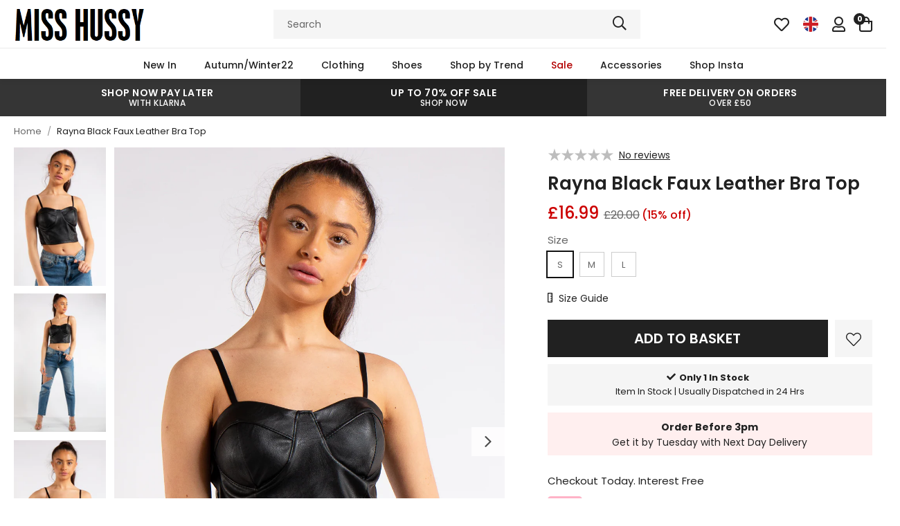

--- FILE ---
content_type: text/html; charset=utf-8
request_url: https://www.misshussy.com/products/rayna-black-faux-leather-bra-top
body_size: 38532
content:
<!doctype html>
<!--[if lt IE 7]><html class="no-js lt-ie9 lt-ie8 lt-ie7" lang="en"> <![endif]-->
<!--[if IE 7]><html class="no-js lt-ie9 lt-ie8" lang="en"> <![endif]-->
<!--[if IE 8]><html class="no-js lt-ie9" lang="en"> <![endif]-->
<!--[if IE 9 ]><html class="ie9 no-js"> <![endif]-->
<!--[if (gt IE 9)|!(IE)]><!--> <html class="no-js" lang="en-GB"> <!--<![endif]-->  
<head>

  <meta charset="utf-8" />
  <!--[if IE]><meta http-equiv='X-UA-Compatible' content='IE=edge,chrome=1' /><![endif]-->

  <title>
  
    Rayna Black Faux Leather Bra Top &ndash; Miss Hussy
  
  </title>

  
    <meta name="description" content="This super cute Rayna Black Faux Leather Bra Top is everything you need! Pair with jeans, earrings and heels for super chic look." />
  

  <link rel="canonical" href="https://www.misshussy.com/products/rayna-black-faux-leather-bra-top"><link rel="shortcut icon" href="//www.misshussy.com/cdn/shop/files/favicon_180x180.png?v=1667577082" type="image/png" crossorigin="anonymous">

  <meta name="viewport" content="width=device-width, initial-scale=1" />

  
  

  <link rel="preload" as="image" href="//www.misshussy.com/cdn/shop/t/2/assets/miss-hussy-logo-black.png">

  
  

<link rel="preload" as="image" href="//www.misshussy.com/cdn/shop/products/aw19-1-124-40_600x.jpg?v=1668807248">





  
  
  <meta property="og:type" content="product" />
  <meta property="og:title" content="Rayna Black Faux Leather Bra Top" />
  
  <meta property="og:image" content="http://www.misshussy.com/cdn/shop/products/aw19-1-124-40_grande.jpg?v=1668807248" />
  <meta property="og:image:secure_url" content="https://www.misshussy.com/cdn/shop/products/aw19-1-124-40_grande.jpg?v=1668807248" />
  
  <meta property="og:image" content="http://www.misshussy.com/cdn/shop/products/aw19-1-123-39_grande.jpg?v=1668807248" />
  <meta property="og:image:secure_url" content="https://www.misshussy.com/cdn/shop/products/aw19-1-123-39_grande.jpg?v=1668807248" />
  
  <meta property="og:image" content="http://www.misshussy.com/cdn/shop/products/aw19-1-125-41_grande.jpg?v=1667389947" />
  <meta property="og:image:secure_url" content="https://www.misshussy.com/cdn/shop/products/aw19-1-125-41_grande.jpg?v=1667389947" />
  
  <meta property="og:image" content="http://www.misshussy.com/cdn/shop/products/aw19-1-126-44_grande.jpg?v=1667389947" />
  <meta property="og:image:secure_url" content="https://www.misshussy.com/cdn/shop/products/aw19-1-126-44_grande.jpg?v=1667389947" />
  
  <meta property="og:image" content="http://www.misshussy.com/cdn/shop/products/aw19-1-128-42_grande.jpg?v=1667389947" />
  <meta property="og:image:secure_url" content="https://www.misshussy.com/cdn/shop/products/aw19-1-128-42_grande.jpg?v=1667389947" />
  
  <meta property="og:image" content="http://www.misshussy.com/cdn/shop/products/aw19-1-132-43_grande.jpg?v=1667389947" />
  <meta property="og:image:secure_url" content="https://www.misshussy.com/cdn/shop/products/aw19-1-132-43_grande.jpg?v=1667389947" />
  
  <meta property="og:price:amount" content="16.99" />
  <meta property="og:price:currency" content="GBP" />



<meta property="og:description" content="This super cute Rayna Black Faux Leather Bra Top is everything you need! Pair with jeans, earrings and heels for super chic look." />

<meta property="og:url" content="https://www.misshussy.com/products/rayna-black-faux-leather-bra-top" />
<meta property="og:site_name" content="Miss Hussy" />
  
 

  <meta name="twitter:card" content="product" />
  <meta name="twitter:title" content="Rayna Black Faux Leather Bra Top" />
  <meta name="twitter:description" content="This super cute Rayna Black Faux Leather Bra Top is everything you need! Pair with jeans, earrings and heels for super chic look." />
  <meta name="twitter:image" content="http://www.misshussy.com/cdn/shop/products/aw19-1-124-40_large.jpg?v=1668807248" />
  <meta name="twitter:label1" content="Price" />
  <meta name="twitter:data1" content="£16.99 GBP" />
  
  <meta name="twitter:label2" content="Brand" />
  <meta name="twitter:data2" content="Miss Hussy" />
  


  <!-- Pre Fetch -->
  <link rel="dns-prefetch preconnect" href="https://cdn.shopify.com" crossorigin>
  <link rel="dns-prefetch preconnect" href="https://app.backinstock.org" crossorigin>
  <link rel="dns-prefetch preconnect" href="http://schema.org/Product" crossorigin>
  <link rel="dns-prefetch preconnect" href="https://cloudfront.net" crossorigin>
  <link rel="dns-prefetch preconnect" href="https://vars.hotjar.com" crossorigin>
  <link rel="dns-prefetch preconnect" href="https://www.google-analytics.com" crossorigin>
  <link rel="dns-prefetch preconnect" href="https://www.googletagmanager.com" crossorigin>
  <link rel="dns-prefetch preconnect" href="https://stats.g.doubleclick.net" crossorigin>
  
  <!-- Preload Fonts -->
  <link rel="preload" href="//www.misshussy.com/cdn/shop/t/2/assets/poppins-v20-latin-regular.woff2" as="font" type="font/woff2" crossorigin="anonymous">
  <link rel="preload" href="//www.misshussy.com/cdn/shop/t/2/assets/poppins-v20-latin-italic.woff2" as="font" type="font/woff2" crossorigin="anonymous">
  <link rel="preload" href="//www.misshussy.com/cdn/shop/t/2/assets/poppins-v20-latin-500.woff2" as="font" type="font/woff2" crossorigin="anonymous">
  <link rel="preload" href="//www.misshussy.com/cdn/shop/t/2/assets/poppins-v20-latin-500italic.woff2" as="font" type="font/woff2" crossorigin="anonymous">
  <link rel="preload" href="//www.misshussy.com/cdn/shop/t/2/assets/poppins-v20-latin-600.woff2" as="font" type="font/woff2" crossorigin="anonymous">
  <link rel="preload" href="//www.misshussy.com/cdn/shop/t/2/assets/poppins-v20-latin-600italic.woff2" as="font" type="font/woff2" crossorigin="anonymous">
  <link rel="preload" href="//www.misshussy.com/cdn/shop/t/2/assets/poppins-v20-latin-700.woff2" as="font" type="font/woff2" crossorigin="anonymous">
  <link rel="preload" href="//www.misshussy.com/cdn/shop/t/2/assets/poppins-v20-latin-700italic.woff2" as="font" type="font/woff2" crossorigin="anonymous">

  <script>
    var originalAttachEvent = window.attachEvent,
    originalAddEventListener = window.addEventListener;
    var eventListenerOverride = function(eventName,cb,p){
    if (eventName && (eventName==='onload'||eventName==='load') && cb && cb.name==='asyncLoad') {
      window.afterLoadWithEvents = window.afterLoadWithEvents || [];
      window.afterLoadWithEvents.push({
        f:cb,
        evt: 'mousemove',
        el: document
      });
      return;
    }
    if (window.attachEvent){
      originalAttachEvent(eventName,cb)
    } else {
      originalAddEventListener(eventName,cb,p)
      }
    };

    if (window.attachEvent) {
      window.attachEvent = eventListenerOverride;
    } else {
      window.addEventListener=eventListenerOverride;
    }

    const _insertBeforeElementBackup = Element.prototype.insertBefore
    Element.prototype.insertBefore= function(...args) {   
      if(args[0].outerHTML && args[0].outerHTML.indexOf("trekkie") !=-1) {
        var t=this;
        window.afterLoadWithEvents = window.afterLoadWithEvents || [];
        window.afterLoadWithEvents.push({
          f:function() {_insertBeforeElementBackup.apply(t,args)},
          evt: 'mousemove',
          el: document
        });
        return;
      }
      return _insertBeforeElementBackup.apply(this,args);  
    }
  </script>

<script>window.performance && window.performance.mark && window.performance.mark('shopify.content_for_header.start');</script><meta name="google-site-verification" content="BRA79Zj8CTitPIVY2lkhKnHurVi6gJ2aOKUk5s4y3Rg">
<meta id="shopify-digital-wallet" name="shopify-digital-wallet" content="/66925101341/digital_wallets/dialog">
<meta name="shopify-checkout-api-token" content="58bf1584fcfea658b6d0c8b1a66062b9">
<meta id="in-context-paypal-metadata" data-shop-id="66925101341" data-venmo-supported="false" data-environment="production" data-locale="en_US" data-paypal-v4="true" data-currency="GBP">
<link rel="alternate" type="application/json+oembed" href="https://www.misshussy.com/products/rayna-black-faux-leather-bra-top.oembed">
<script async="async" src="/checkouts/internal/preloads.js?locale=en-GB"></script>
<link rel="preconnect" href="https://shop.app" crossorigin="anonymous">
<script async="async" src="https://shop.app/checkouts/internal/preloads.js?locale=en-GB&shop_id=66925101341" crossorigin="anonymous"></script>
<script id="apple-pay-shop-capabilities" type="application/json">{"shopId":66925101341,"countryCode":"GB","currencyCode":"GBP","merchantCapabilities":["supports3DS"],"merchantId":"gid:\/\/shopify\/Shop\/66925101341","merchantName":"Miss Hussy","requiredBillingContactFields":["postalAddress","email"],"requiredShippingContactFields":["postalAddress","email"],"shippingType":"shipping","supportedNetworks":["visa","maestro","masterCard","amex","discover","elo"],"total":{"type":"pending","label":"Miss Hussy","amount":"1.00"},"shopifyPaymentsEnabled":true,"supportsSubscriptions":true}</script>
<script id="shopify-features" type="application/json">{"accessToken":"58bf1584fcfea658b6d0c8b1a66062b9","betas":["rich-media-storefront-analytics"],"domain":"www.misshussy.com","predictiveSearch":true,"shopId":66925101341,"locale":"en"}</script>
<script>var Shopify = Shopify || {};
Shopify.shop = "pixusmisshussy.myshopify.com";
Shopify.locale = "en";
Shopify.currency = {"active":"GBP","rate":"1.0"};
Shopify.country = "GB";
Shopify.theme = {"name":"Miss Hussy","id":136959623453,"schema_name":null,"schema_version":null,"theme_store_id":null,"role":"main"};
Shopify.theme.handle = "null";
Shopify.theme.style = {"id":null,"handle":null};
Shopify.cdnHost = "www.misshussy.com/cdn";
Shopify.routes = Shopify.routes || {};
Shopify.routes.root = "/";</script>
<script type="module">!function(o){(o.Shopify=o.Shopify||{}).modules=!0}(window);</script>
<script>!function(o){function n(){var o=[];function n(){o.push(Array.prototype.slice.apply(arguments))}return n.q=o,n}var t=o.Shopify=o.Shopify||{};t.loadFeatures=n(),t.autoloadFeatures=n()}(window);</script>
<script>
  window.ShopifyPay = window.ShopifyPay || {};
  window.ShopifyPay.apiHost = "shop.app\/pay";
  window.ShopifyPay.redirectState = null;
</script>
<script id="shop-js-analytics" type="application/json">{"pageType":"product"}</script>
<script defer="defer" async type="module" src="//www.misshussy.com/cdn/shopifycloud/shop-js/modules/v2/client.init-shop-cart-sync_C5BV16lS.en.esm.js"></script>
<script defer="defer" async type="module" src="//www.misshussy.com/cdn/shopifycloud/shop-js/modules/v2/chunk.common_CygWptCX.esm.js"></script>
<script type="module">
  await import("//www.misshussy.com/cdn/shopifycloud/shop-js/modules/v2/client.init-shop-cart-sync_C5BV16lS.en.esm.js");
await import("//www.misshussy.com/cdn/shopifycloud/shop-js/modules/v2/chunk.common_CygWptCX.esm.js");

  window.Shopify.SignInWithShop?.initShopCartSync?.({"fedCMEnabled":true,"windoidEnabled":true});

</script>
<script>
  window.Shopify = window.Shopify || {};
  if (!window.Shopify.featureAssets) window.Shopify.featureAssets = {};
  window.Shopify.featureAssets['shop-js'] = {"shop-cart-sync":["modules/v2/client.shop-cart-sync_ZFArdW7E.en.esm.js","modules/v2/chunk.common_CygWptCX.esm.js"],"init-fed-cm":["modules/v2/client.init-fed-cm_CmiC4vf6.en.esm.js","modules/v2/chunk.common_CygWptCX.esm.js"],"shop-cash-offers":["modules/v2/client.shop-cash-offers_DOA2yAJr.en.esm.js","modules/v2/chunk.common_CygWptCX.esm.js","modules/v2/chunk.modal_D71HUcav.esm.js"],"shop-button":["modules/v2/client.shop-button_tlx5R9nI.en.esm.js","modules/v2/chunk.common_CygWptCX.esm.js"],"shop-toast-manager":["modules/v2/client.shop-toast-manager_ClPi3nE9.en.esm.js","modules/v2/chunk.common_CygWptCX.esm.js"],"init-shop-cart-sync":["modules/v2/client.init-shop-cart-sync_C5BV16lS.en.esm.js","modules/v2/chunk.common_CygWptCX.esm.js"],"avatar":["modules/v2/client.avatar_BTnouDA3.en.esm.js"],"init-windoid":["modules/v2/client.init-windoid_sURxWdc1.en.esm.js","modules/v2/chunk.common_CygWptCX.esm.js"],"init-shop-email-lookup-coordinator":["modules/v2/client.init-shop-email-lookup-coordinator_B8hsDcYM.en.esm.js","modules/v2/chunk.common_CygWptCX.esm.js"],"pay-button":["modules/v2/client.pay-button_FdsNuTd3.en.esm.js","modules/v2/chunk.common_CygWptCX.esm.js"],"shop-login-button":["modules/v2/client.shop-login-button_C5VAVYt1.en.esm.js","modules/v2/chunk.common_CygWptCX.esm.js","modules/v2/chunk.modal_D71HUcav.esm.js"],"init-customer-accounts-sign-up":["modules/v2/client.init-customer-accounts-sign-up_CPSyQ0Tj.en.esm.js","modules/v2/client.shop-login-button_C5VAVYt1.en.esm.js","modules/v2/chunk.common_CygWptCX.esm.js","modules/v2/chunk.modal_D71HUcav.esm.js"],"init-shop-for-new-customer-accounts":["modules/v2/client.init-shop-for-new-customer-accounts_ChsxoAhi.en.esm.js","modules/v2/client.shop-login-button_C5VAVYt1.en.esm.js","modules/v2/chunk.common_CygWptCX.esm.js","modules/v2/chunk.modal_D71HUcav.esm.js"],"init-customer-accounts":["modules/v2/client.init-customer-accounts_DxDtT_ad.en.esm.js","modules/v2/client.shop-login-button_C5VAVYt1.en.esm.js","modules/v2/chunk.common_CygWptCX.esm.js","modules/v2/chunk.modal_D71HUcav.esm.js"],"shop-follow-button":["modules/v2/client.shop-follow-button_Cva4Ekp9.en.esm.js","modules/v2/chunk.common_CygWptCX.esm.js","modules/v2/chunk.modal_D71HUcav.esm.js"],"checkout-modal":["modules/v2/client.checkout-modal_BPM8l0SH.en.esm.js","modules/v2/chunk.common_CygWptCX.esm.js","modules/v2/chunk.modal_D71HUcav.esm.js"],"lead-capture":["modules/v2/client.lead-capture_Bi8yE_yS.en.esm.js","modules/v2/chunk.common_CygWptCX.esm.js","modules/v2/chunk.modal_D71HUcav.esm.js"],"shop-login":["modules/v2/client.shop-login_D6lNrXab.en.esm.js","modules/v2/chunk.common_CygWptCX.esm.js","modules/v2/chunk.modal_D71HUcav.esm.js"],"payment-terms":["modules/v2/client.payment-terms_CZxnsJam.en.esm.js","modules/v2/chunk.common_CygWptCX.esm.js","modules/v2/chunk.modal_D71HUcav.esm.js"]};
</script>
<script>(function() {
  var isLoaded = false;
  function asyncLoad() {
    if (isLoaded) return;
    isLoaded = true;
    var urls = ["https:\/\/app.kiwisizing.com\/web\/js\/dist\/kiwiSizing\/plugin\/SizingPlugin.prod.js?v=330\u0026shop=pixusmisshussy.myshopify.com","https:\/\/assets.smartwishlist.webmarked.net\/static\/v6\/smartwishlist.js?shop=pixusmisshussy.myshopify.com","https:\/\/live.oneid.eastsideapps.io\/js\/oneid.js?shop=pixusmisshussy.myshopify.com","https:\/\/s3.eu-west-1.amazonaws.com\/production-klarna-il-shopify-osm\/a6c5e37d3b587ca7438f15aa90b429b47085a035\/pixusmisshussy.myshopify.com-1708624208185.js?shop=pixusmisshussy.myshopify.com","\/\/backinstock.useamp.com\/widget\/69418_1767159149.js?category=bis\u0026v=6\u0026shop=pixusmisshussy.myshopify.com"];
    for (var i = 0; i < urls.length; i++) {
      var s = document.createElement('script');
      s.type = 'text/javascript';
      s.async = true;
      s.src = urls[i];
      var x = document.getElementsByTagName('script')[0];
      x.parentNode.insertBefore(s, x);
    }
  };
  if(window.attachEvent) {
    window.attachEvent('onload', asyncLoad);
  } else {
    window.addEventListener('load', asyncLoad, false);
  }
})();</script>
<script id="__st">var __st={"a":66925101341,"offset":0,"reqid":"1ff55fea-df93-4788-94fb-a91551cba9f7-1768855175","pageurl":"www.misshussy.com\/products\/rayna-black-faux-leather-bra-top","u":"3fda1daa96a6","p":"product","rtyp":"product","rid":7979557585181};</script>
<script>window.ShopifyPaypalV4VisibilityTracking = true;</script>
<script id="captcha-bootstrap">!function(){'use strict';const t='contact',e='account',n='new_comment',o=[[t,t],['blogs',n],['comments',n],[t,'customer']],c=[[e,'customer_login'],[e,'guest_login'],[e,'recover_customer_password'],[e,'create_customer']],r=t=>t.map((([t,e])=>`form[action*='/${t}']:not([data-nocaptcha='true']) input[name='form_type'][value='${e}']`)).join(','),a=t=>()=>t?[...document.querySelectorAll(t)].map((t=>t.form)):[];function s(){const t=[...o],e=r(t);return a(e)}const i='password',u='form_key',d=['recaptcha-v3-token','g-recaptcha-response','h-captcha-response',i],f=()=>{try{return window.sessionStorage}catch{return}},m='__shopify_v',_=t=>t.elements[u];function p(t,e,n=!1){try{const o=window.sessionStorage,c=JSON.parse(o.getItem(e)),{data:r}=function(t){const{data:e,action:n}=t;return t[m]||n?{data:e,action:n}:{data:t,action:n}}(c);for(const[e,n]of Object.entries(r))t.elements[e]&&(t.elements[e].value=n);n&&o.removeItem(e)}catch(o){console.error('form repopulation failed',{error:o})}}const l='form_type',E='cptcha';function T(t){t.dataset[E]=!0}const w=window,h=w.document,L='Shopify',v='ce_forms',y='captcha';let A=!1;((t,e)=>{const n=(g='f06e6c50-85a8-45c8-87d0-21a2b65856fe',I='https://cdn.shopify.com/shopifycloud/storefront-forms-hcaptcha/ce_storefront_forms_captcha_hcaptcha.v1.5.2.iife.js',D={infoText:'Protected by hCaptcha',privacyText:'Privacy',termsText:'Terms'},(t,e,n)=>{const o=w[L][v],c=o.bindForm;if(c)return c(t,g,e,D).then(n);var r;o.q.push([[t,g,e,D],n]),r=I,A||(h.body.append(Object.assign(h.createElement('script'),{id:'captcha-provider',async:!0,src:r})),A=!0)});var g,I,D;w[L]=w[L]||{},w[L][v]=w[L][v]||{},w[L][v].q=[],w[L][y]=w[L][y]||{},w[L][y].protect=function(t,e){n(t,void 0,e),T(t)},Object.freeze(w[L][y]),function(t,e,n,w,h,L){const[v,y,A,g]=function(t,e,n){const i=e?o:[],u=t?c:[],d=[...i,...u],f=r(d),m=r(i),_=r(d.filter((([t,e])=>n.includes(e))));return[a(f),a(m),a(_),s()]}(w,h,L),I=t=>{const e=t.target;return e instanceof HTMLFormElement?e:e&&e.form},D=t=>v().includes(t);t.addEventListener('submit',(t=>{const e=I(t);if(!e)return;const n=D(e)&&!e.dataset.hcaptchaBound&&!e.dataset.recaptchaBound,o=_(e),c=g().includes(e)&&(!o||!o.value);(n||c)&&t.preventDefault(),c&&!n&&(function(t){try{if(!f())return;!function(t){const e=f();if(!e)return;const n=_(t);if(!n)return;const o=n.value;o&&e.removeItem(o)}(t);const e=Array.from(Array(32),(()=>Math.random().toString(36)[2])).join('');!function(t,e){_(t)||t.append(Object.assign(document.createElement('input'),{type:'hidden',name:u})),t.elements[u].value=e}(t,e),function(t,e){const n=f();if(!n)return;const o=[...t.querySelectorAll(`input[type='${i}']`)].map((({name:t})=>t)),c=[...d,...o],r={};for(const[a,s]of new FormData(t).entries())c.includes(a)||(r[a]=s);n.setItem(e,JSON.stringify({[m]:1,action:t.action,data:r}))}(t,e)}catch(e){console.error('failed to persist form',e)}}(e),e.submit())}));const S=(t,e)=>{t&&!t.dataset[E]&&(n(t,e.some((e=>e===t))),T(t))};for(const o of['focusin','change'])t.addEventListener(o,(t=>{const e=I(t);D(e)&&S(e,y())}));const B=e.get('form_key'),M=e.get(l),P=B&&M;t.addEventListener('DOMContentLoaded',(()=>{const t=y();if(P)for(const e of t)e.elements[l].value===M&&p(e,B);[...new Set([...A(),...v().filter((t=>'true'===t.dataset.shopifyCaptcha))])].forEach((e=>S(e,t)))}))}(h,new URLSearchParams(w.location.search),n,t,e,['guest_login'])})(!0,!0)}();</script>
<script integrity="sha256-4kQ18oKyAcykRKYeNunJcIwy7WH5gtpwJnB7kiuLZ1E=" data-source-attribution="shopify.loadfeatures" defer="defer" src="//www.misshussy.com/cdn/shopifycloud/storefront/assets/storefront/load_feature-a0a9edcb.js" crossorigin="anonymous"></script>
<script crossorigin="anonymous" defer="defer" src="//www.misshussy.com/cdn/shopifycloud/storefront/assets/shopify_pay/storefront-65b4c6d7.js?v=20250812"></script>
<script data-source-attribution="shopify.dynamic_checkout.dynamic.init">var Shopify=Shopify||{};Shopify.PaymentButton=Shopify.PaymentButton||{isStorefrontPortableWallets:!0,init:function(){window.Shopify.PaymentButton.init=function(){};var t=document.createElement("script");t.src="https://www.misshussy.com/cdn/shopifycloud/portable-wallets/latest/portable-wallets.en.js",t.type="module",document.head.appendChild(t)}};
</script>
<script data-source-attribution="shopify.dynamic_checkout.buyer_consent">
  function portableWalletsHideBuyerConsent(e){var t=document.getElementById("shopify-buyer-consent"),n=document.getElementById("shopify-subscription-policy-button");t&&n&&(t.classList.add("hidden"),t.setAttribute("aria-hidden","true"),n.removeEventListener("click",e))}function portableWalletsShowBuyerConsent(e){var t=document.getElementById("shopify-buyer-consent"),n=document.getElementById("shopify-subscription-policy-button");t&&n&&(t.classList.remove("hidden"),t.removeAttribute("aria-hidden"),n.addEventListener("click",e))}window.Shopify?.PaymentButton&&(window.Shopify.PaymentButton.hideBuyerConsent=portableWalletsHideBuyerConsent,window.Shopify.PaymentButton.showBuyerConsent=portableWalletsShowBuyerConsent);
</script>
<script data-source-attribution="shopify.dynamic_checkout.cart.bootstrap">document.addEventListener("DOMContentLoaded",(function(){function t(){return document.querySelector("shopify-accelerated-checkout-cart, shopify-accelerated-checkout")}if(t())Shopify.PaymentButton.init();else{new MutationObserver((function(e,n){t()&&(Shopify.PaymentButton.init(),n.disconnect())})).observe(document.body,{childList:!0,subtree:!0})}}));
</script>
<link id="shopify-accelerated-checkout-styles" rel="stylesheet" media="screen" href="https://www.misshussy.com/cdn/shopifycloud/portable-wallets/latest/accelerated-checkout-backwards-compat.css" crossorigin="anonymous">
<style id="shopify-accelerated-checkout-cart">
        #shopify-buyer-consent {
  margin-top: 1em;
  display: inline-block;
  width: 100%;
}

#shopify-buyer-consent.hidden {
  display: none;
}

#shopify-subscription-policy-button {
  background: none;
  border: none;
  padding: 0;
  text-decoration: underline;
  font-size: inherit;
  cursor: pointer;
}

#shopify-subscription-policy-button::before {
  box-shadow: none;
}

      </style>

<script>window.performance && window.performance.mark && window.performance.mark('shopify.content_for_header.end');</script>

  
    <link rel="preload stylesheet" href="//www.misshussy.com/cdn/shop/t/2/assets/product-essential.css?v=48956989246521421361669125642" as="style">
  

  <!--[if lt IE 9]>
  <script src="//html5shiv.googlecode.com/svn/trunk/html5.js" type="text/javascript"></script>
  <![endif]-->

  

  
  <!-- Google Tag Manager -->
<script>(function(w,d,s,l,i){w[l]=w[l]||[];w[l].push({'gtm.start':
new Date().getTime(),event:'gtm.js'});var f=d.getElementsByTagName(s)[0],
j=d.createElement(s),dl=l!='dataLayer'?'&l='+l:'';j.async=true;j.src=
'https://www.googletagmanager.com/gtm.js?id='+i+dl;f.parentNode.insertBefore(j,f);
})(window,document,'script','dataLayer','GTM-WVTSHSG');</script>
<!-- End Google Tag Manager -->
 <!-- Facebook Pixel Code -->
<script>
 !function(f,b,e,v,n,t,s)
 {if(f.fbq)return;n=f.fbq=function(){n.callMethod?
 n.callMethod.apply(n,arguments):n.queue.push(arguments)};
 if(!f._fbq)f._fbq=n;n.push=n;n.loaded=!0;n.version='2.0';
 n.queue=[];t=b.createElement(e);t.async=!0;
 t.src=v;s=b.getElementsByTagName(e)[0];
 s.parentNode.insertBefore(t,s)}(window, document,'script',
 'https://connect.facebook.net/en_US/fbevents.js');
 fbq('init', '1593658734141694');
 fbq('track', 'PageView');
</script>
<noscript><img height="1" width="1" style="display:none" src="https://www.facebook.com/tr?id=1593658734141694&ev=PageView&noscript=1"></noscript>
<!-- End Facebook Pixel Code -->
<meta name="google-site-verification" content="P4FwZA30yD4KA515Mik0PdkD5JD7PFFXYP_EsZ89fpU">
<meta name="facebook-domain-verification" content="bz4ub04l8ubr5alydaqhcmqrd4j62d">
  

  <!--begin-boost-pfs-filter-css-->
    <link rel="preload stylesheet" href="//www.misshussy.com/cdn/shop/t/2/assets/boost-pfs-instant-search.css?v=49615345288930719331667211766" as="style"><link href="//www.misshussy.com/cdn/shop/t/2/assets/boost-pfs-custom.css?v=94266904389735261831678077308" rel="stylesheet" type="text/css" media="all" />
<style data-id="boost-pfs-style" type="text/css">
    .boost-pfs-filter-option-title-text {}

   .boost-pfs-filter-tree-v .boost-pfs-filter-option-title-text:before {}
    .boost-pfs-filter-tree-v .boost-pfs-filter-option.boost-pfs-filter-option-collapsed .boost-pfs-filter-option-title-text:before {}
    .boost-pfs-filter-tree-h .boost-pfs-filter-option-title-heading:before {}

    .boost-pfs-filter-refine-by .boost-pfs-filter-option-title h3 {}

    .boost-pfs-filter-option-content .boost-pfs-filter-option-item-list .boost-pfs-filter-option-item button,
    .boost-pfs-filter-option-content .boost-pfs-filter-option-item-list .boost-pfs-filter-option-item .boost-pfs-filter-button,
    .boost-pfs-filter-option-range-amount input,
    .boost-pfs-filter-tree-v .boost-pfs-filter-refine-by .boost-pfs-filter-refine-by-items .refine-by-item,
    .boost-pfs-filter-refine-by-wrapper-v .boost-pfs-filter-refine-by .boost-pfs-filter-refine-by-items .refine-by-item,
    .boost-pfs-filter-refine-by .boost-pfs-filter-option-title,
    .boost-pfs-filter-refine-by .boost-pfs-filter-refine-by-items .refine-by-item>a,
    .boost-pfs-filter-refine-by>span,
    .boost-pfs-filter-clear,
    .boost-pfs-filter-clear-all{}
    .boost-pfs-filter-tree-h .boost-pfs-filter-pc .boost-pfs-filter-refine-by-items .refine-by-item .boost-pfs-filter-clear .refine-by-type, 
    .boost-pfs-filter-refine-by-wrapper-h .boost-pfs-filter-pc .boost-pfs-filter-refine-by-items .refine-by-item .boost-pfs-filter-clear .refine-by-type {}

    .boost-pfs-filter-option-multi-level-collections .boost-pfs-filter-option-multi-level-list .boost-pfs-filter-option-item .boost-pfs-filter-button-arrow .boost-pfs-arrow:before,
    .boost-pfs-filter-option-multi-level-tag .boost-pfs-filter-option-multi-level-list .boost-pfs-filter-option-item .boost-pfs-filter-button-arrow .boost-pfs-arrow:before {}

    .boost-pfs-filter-refine-by-wrapper-v .boost-pfs-filter-refine-by .boost-pfs-filter-refine-by-items .refine-by-item .boost-pfs-filter-clear:after, 
    .boost-pfs-filter-refine-by-wrapper-v .boost-pfs-filter-refine-by .boost-pfs-filter-refine-by-items .refine-by-item .boost-pfs-filter-clear:before, 
    .boost-pfs-filter-tree-v .boost-pfs-filter-refine-by .boost-pfs-filter-refine-by-items .refine-by-item .boost-pfs-filter-clear:after, 
    .boost-pfs-filter-tree-v .boost-pfs-filter-refine-by .boost-pfs-filter-refine-by-items .refine-by-item .boost-pfs-filter-clear:before,
    .boost-pfs-filter-refine-by-wrapper-h .boost-pfs-filter-pc .boost-pfs-filter-refine-by-items .refine-by-item .boost-pfs-filter-clear:after, 
    .boost-pfs-filter-refine-by-wrapper-h .boost-pfs-filter-pc .boost-pfs-filter-refine-by-items .refine-by-item .boost-pfs-filter-clear:before, 
    .boost-pfs-filter-tree-h .boost-pfs-filter-pc .boost-pfs-filter-refine-by-items .refine-by-item .boost-pfs-filter-clear:after, 
    .boost-pfs-filter-tree-h .boost-pfs-filter-pc .boost-pfs-filter-refine-by-items .refine-by-item .boost-pfs-filter-clear:before {}
    .boost-pfs-filter-option-range-slider .noUi-value-horizontal {}

    .boost-pfs-filter-tree-mobile-button button,
    .boost-pfs-filter-top-sorting-mobile button {}
    .boost-pfs-filter-top-sorting-mobile button>span:after {}
  </style>
  <!--end-boost-pfs-filter-css-->
  
  
  <script>
window.KiwiSizing = window.KiwiSizing === undefined ? {} : window.KiwiSizing;
KiwiSizing.shop = "pixusmisshussy.myshopify.com";


KiwiSizing.data = {
  collections: "426554753309,426555080989,426554687773,426556588317,426554818845,426554884381,426554655005,428417253661,426554982685,426555605277",
  tags: "Colour|Black,Details|Faux Leather,Fit|S Fits UK 6\/8   M Fits UK 8\/10   L Fits UK 10\/12,GS,Material|35% PU \/ 65% Polyester",
  product: "7979557585181",
  vendor: "Miss Hussy",
  type: "",
  title: "Rayna Black Faux Leather Bra Top",
  images: ["\/\/www.misshussy.com\/cdn\/shop\/products\/aw19-1-124-40.jpg?v=1668807248","\/\/www.misshussy.com\/cdn\/shop\/products\/aw19-1-123-39.jpg?v=1668807248","\/\/www.misshussy.com\/cdn\/shop\/products\/aw19-1-125-41.jpg?v=1667389947","\/\/www.misshussy.com\/cdn\/shop\/products\/aw19-1-126-44.jpg?v=1667389947","\/\/www.misshussy.com\/cdn\/shop\/products\/aw19-1-128-42.jpg?v=1667389947","\/\/www.misshussy.com\/cdn\/shop\/products\/aw19-1-132-43.jpg?v=1667389947"],
};

</script>
  

<link href="https://monorail-edge.shopifysvc.com" rel="dns-prefetch">
<script>(function(){if ("sendBeacon" in navigator && "performance" in window) {try {var session_token_from_headers = performance.getEntriesByType('navigation')[0].serverTiming.find(x => x.name == '_s').description;} catch {var session_token_from_headers = undefined;}var session_cookie_matches = document.cookie.match(/_shopify_s=([^;]*)/);var session_token_from_cookie = session_cookie_matches && session_cookie_matches.length === 2 ? session_cookie_matches[1] : "";var session_token = session_token_from_headers || session_token_from_cookie || "";function handle_abandonment_event(e) {var entries = performance.getEntries().filter(function(entry) {return /monorail-edge.shopifysvc.com/.test(entry.name);});if (!window.abandonment_tracked && entries.length === 0) {window.abandonment_tracked = true;var currentMs = Date.now();var navigation_start = performance.timing.navigationStart;var payload = {shop_id: 66925101341,url: window.location.href,navigation_start,duration: currentMs - navigation_start,session_token,page_type: "product"};window.navigator.sendBeacon("https://monorail-edge.shopifysvc.com/v1/produce", JSON.stringify({schema_id: "online_store_buyer_site_abandonment/1.1",payload: payload,metadata: {event_created_at_ms: currentMs,event_sent_at_ms: currentMs}}));}}window.addEventListener('pagehide', handle_abandonment_event);}}());</script>
<script id="web-pixels-manager-setup">(function e(e,d,r,n,o){if(void 0===o&&(o={}),!Boolean(null===(a=null===(i=window.Shopify)||void 0===i?void 0:i.analytics)||void 0===a?void 0:a.replayQueue)){var i,a;window.Shopify=window.Shopify||{};var t=window.Shopify;t.analytics=t.analytics||{};var s=t.analytics;s.replayQueue=[],s.publish=function(e,d,r){return s.replayQueue.push([e,d,r]),!0};try{self.performance.mark("wpm:start")}catch(e){}var l=function(){var e={modern:/Edge?\/(1{2}[4-9]|1[2-9]\d|[2-9]\d{2}|\d{4,})\.\d+(\.\d+|)|Firefox\/(1{2}[4-9]|1[2-9]\d|[2-9]\d{2}|\d{4,})\.\d+(\.\d+|)|Chrom(ium|e)\/(9{2}|\d{3,})\.\d+(\.\d+|)|(Maci|X1{2}).+ Version\/(15\.\d+|(1[6-9]|[2-9]\d|\d{3,})\.\d+)([,.]\d+|)( \(\w+\)|)( Mobile\/\w+|) Safari\/|Chrome.+OPR\/(9{2}|\d{3,})\.\d+\.\d+|(CPU[ +]OS|iPhone[ +]OS|CPU[ +]iPhone|CPU IPhone OS|CPU iPad OS)[ +]+(15[._]\d+|(1[6-9]|[2-9]\d|\d{3,})[._]\d+)([._]\d+|)|Android:?[ /-](13[3-9]|1[4-9]\d|[2-9]\d{2}|\d{4,})(\.\d+|)(\.\d+|)|Android.+Firefox\/(13[5-9]|1[4-9]\d|[2-9]\d{2}|\d{4,})\.\d+(\.\d+|)|Android.+Chrom(ium|e)\/(13[3-9]|1[4-9]\d|[2-9]\d{2}|\d{4,})\.\d+(\.\d+|)|SamsungBrowser\/([2-9]\d|\d{3,})\.\d+/,legacy:/Edge?\/(1[6-9]|[2-9]\d|\d{3,})\.\d+(\.\d+|)|Firefox\/(5[4-9]|[6-9]\d|\d{3,})\.\d+(\.\d+|)|Chrom(ium|e)\/(5[1-9]|[6-9]\d|\d{3,})\.\d+(\.\d+|)([\d.]+$|.*Safari\/(?![\d.]+ Edge\/[\d.]+$))|(Maci|X1{2}).+ Version\/(10\.\d+|(1[1-9]|[2-9]\d|\d{3,})\.\d+)([,.]\d+|)( \(\w+\)|)( Mobile\/\w+|) Safari\/|Chrome.+OPR\/(3[89]|[4-9]\d|\d{3,})\.\d+\.\d+|(CPU[ +]OS|iPhone[ +]OS|CPU[ +]iPhone|CPU IPhone OS|CPU iPad OS)[ +]+(10[._]\d+|(1[1-9]|[2-9]\d|\d{3,})[._]\d+)([._]\d+|)|Android:?[ /-](13[3-9]|1[4-9]\d|[2-9]\d{2}|\d{4,})(\.\d+|)(\.\d+|)|Mobile Safari.+OPR\/([89]\d|\d{3,})\.\d+\.\d+|Android.+Firefox\/(13[5-9]|1[4-9]\d|[2-9]\d{2}|\d{4,})\.\d+(\.\d+|)|Android.+Chrom(ium|e)\/(13[3-9]|1[4-9]\d|[2-9]\d{2}|\d{4,})\.\d+(\.\d+|)|Android.+(UC? ?Browser|UCWEB|U3)[ /]?(15\.([5-9]|\d{2,})|(1[6-9]|[2-9]\d|\d{3,})\.\d+)\.\d+|SamsungBrowser\/(5\.\d+|([6-9]|\d{2,})\.\d+)|Android.+MQ{2}Browser\/(14(\.(9|\d{2,})|)|(1[5-9]|[2-9]\d|\d{3,})(\.\d+|))(\.\d+|)|K[Aa][Ii]OS\/(3\.\d+|([4-9]|\d{2,})\.\d+)(\.\d+|)/},d=e.modern,r=e.legacy,n=navigator.userAgent;return n.match(d)?"modern":n.match(r)?"legacy":"unknown"}(),u="modern"===l?"modern":"legacy",c=(null!=n?n:{modern:"",legacy:""})[u],f=function(e){return[e.baseUrl,"/wpm","/b",e.hashVersion,"modern"===e.buildTarget?"m":"l",".js"].join("")}({baseUrl:d,hashVersion:r,buildTarget:u}),m=function(e){var d=e.version,r=e.bundleTarget,n=e.surface,o=e.pageUrl,i=e.monorailEndpoint;return{emit:function(e){var a=e.status,t=e.errorMsg,s=(new Date).getTime(),l=JSON.stringify({metadata:{event_sent_at_ms:s},events:[{schema_id:"web_pixels_manager_load/3.1",payload:{version:d,bundle_target:r,page_url:o,status:a,surface:n,error_msg:t},metadata:{event_created_at_ms:s}}]});if(!i)return console&&console.warn&&console.warn("[Web Pixels Manager] No Monorail endpoint provided, skipping logging."),!1;try{return self.navigator.sendBeacon.bind(self.navigator)(i,l)}catch(e){}var u=new XMLHttpRequest;try{return u.open("POST",i,!0),u.setRequestHeader("Content-Type","text/plain"),u.send(l),!0}catch(e){return console&&console.warn&&console.warn("[Web Pixels Manager] Got an unhandled error while logging to Monorail."),!1}}}}({version:r,bundleTarget:l,surface:e.surface,pageUrl:self.location.href,monorailEndpoint:e.monorailEndpoint});try{o.browserTarget=l,function(e){var d=e.src,r=e.async,n=void 0===r||r,o=e.onload,i=e.onerror,a=e.sri,t=e.scriptDataAttributes,s=void 0===t?{}:t,l=document.createElement("script"),u=document.querySelector("head"),c=document.querySelector("body");if(l.async=n,l.src=d,a&&(l.integrity=a,l.crossOrigin="anonymous"),s)for(var f in s)if(Object.prototype.hasOwnProperty.call(s,f))try{l.dataset[f]=s[f]}catch(e){}if(o&&l.addEventListener("load",o),i&&l.addEventListener("error",i),u)u.appendChild(l);else{if(!c)throw new Error("Did not find a head or body element to append the script");c.appendChild(l)}}({src:f,async:!0,onload:function(){if(!function(){var e,d;return Boolean(null===(d=null===(e=window.Shopify)||void 0===e?void 0:e.analytics)||void 0===d?void 0:d.initialized)}()){var d=window.webPixelsManager.init(e)||void 0;if(d){var r=window.Shopify.analytics;r.replayQueue.forEach((function(e){var r=e[0],n=e[1],o=e[2];d.publishCustomEvent(r,n,o)})),r.replayQueue=[],r.publish=d.publishCustomEvent,r.visitor=d.visitor,r.initialized=!0}}},onerror:function(){return m.emit({status:"failed",errorMsg:"".concat(f," has failed to load")})},sri:function(e){var d=/^sha384-[A-Za-z0-9+/=]+$/;return"string"==typeof e&&d.test(e)}(c)?c:"",scriptDataAttributes:o}),m.emit({status:"loading"})}catch(e){m.emit({status:"failed",errorMsg:(null==e?void 0:e.message)||"Unknown error"})}}})({shopId: 66925101341,storefrontBaseUrl: "https://www.misshussy.com",extensionsBaseUrl: "https://extensions.shopifycdn.com/cdn/shopifycloud/web-pixels-manager",monorailEndpoint: "https://monorail-edge.shopifysvc.com/unstable/produce_batch",surface: "storefront-renderer",enabledBetaFlags: ["2dca8a86"],webPixelsConfigList: [{"id":"767033629","configuration":"{\"config\":\"{\\\"pixel_id\\\":\\\"G-B6HGZE7TVJ\\\",\\\"target_country\\\":\\\"GB\\\",\\\"gtag_events\\\":[{\\\"type\\\":\\\"begin_checkout\\\",\\\"action_label\\\":\\\"G-B6HGZE7TVJ\\\"},{\\\"type\\\":\\\"search\\\",\\\"action_label\\\":\\\"G-B6HGZE7TVJ\\\"},{\\\"type\\\":\\\"view_item\\\",\\\"action_label\\\":[\\\"G-B6HGZE7TVJ\\\",\\\"MC-GQ3289ESB7\\\"]},{\\\"type\\\":\\\"purchase\\\",\\\"action_label\\\":[\\\"G-B6HGZE7TVJ\\\",\\\"MC-GQ3289ESB7\\\"]},{\\\"type\\\":\\\"page_view\\\",\\\"action_label\\\":[\\\"G-B6HGZE7TVJ\\\",\\\"MC-GQ3289ESB7\\\"]},{\\\"type\\\":\\\"add_payment_info\\\",\\\"action_label\\\":\\\"G-B6HGZE7TVJ\\\"},{\\\"type\\\":\\\"add_to_cart\\\",\\\"action_label\\\":\\\"G-B6HGZE7TVJ\\\"}],\\\"enable_monitoring_mode\\\":false}\"}","eventPayloadVersion":"v1","runtimeContext":"OPEN","scriptVersion":"b2a88bafab3e21179ed38636efcd8a93","type":"APP","apiClientId":1780363,"privacyPurposes":[],"dataSharingAdjustments":{"protectedCustomerApprovalScopes":["read_customer_address","read_customer_email","read_customer_name","read_customer_personal_data","read_customer_phone"]}},{"id":"673284381","configuration":"{\"pixelCode\":\"CJD09H3C77UFRDH31ICG\"}","eventPayloadVersion":"v1","runtimeContext":"STRICT","scriptVersion":"22e92c2ad45662f435e4801458fb78cc","type":"APP","apiClientId":4383523,"privacyPurposes":["ANALYTICS","MARKETING","SALE_OF_DATA"],"dataSharingAdjustments":{"protectedCustomerApprovalScopes":["read_customer_address","read_customer_email","read_customer_name","read_customer_personal_data","read_customer_phone"]}},{"id":"shopify-app-pixel","configuration":"{}","eventPayloadVersion":"v1","runtimeContext":"STRICT","scriptVersion":"0450","apiClientId":"shopify-pixel","type":"APP","privacyPurposes":["ANALYTICS","MARKETING"]},{"id":"shopify-custom-pixel","eventPayloadVersion":"v1","runtimeContext":"LAX","scriptVersion":"0450","apiClientId":"shopify-pixel","type":"CUSTOM","privacyPurposes":["ANALYTICS","MARKETING"]}],isMerchantRequest: false,initData: {"shop":{"name":"Miss Hussy","paymentSettings":{"currencyCode":"GBP"},"myshopifyDomain":"pixusmisshussy.myshopify.com","countryCode":"GB","storefrontUrl":"https:\/\/www.misshussy.com"},"customer":null,"cart":null,"checkout":null,"productVariants":[{"price":{"amount":16.99,"currencyCode":"GBP"},"product":{"title":"Rayna Black Faux Leather Bra Top","vendor":"Miss Hussy","id":"7979557585181","untranslatedTitle":"Rayna Black Faux Leather Bra Top","url":"\/products\/rayna-black-faux-leather-bra-top","type":""},"id":"43694507426077","image":{"src":"\/\/www.misshussy.com\/cdn\/shop\/products\/aw19-1-124-40.jpg?v=1668807248"},"sku":"BLK-2776","title":"S","untranslatedTitle":"S"},{"price":{"amount":16.99,"currencyCode":"GBP"},"product":{"title":"Rayna Black Faux Leather Bra Top","vendor":"Miss Hussy","id":"7979557585181","untranslatedTitle":"Rayna Black Faux Leather Bra Top","url":"\/products\/rayna-black-faux-leather-bra-top","type":""},"id":"43694507458845","image":{"src":"\/\/www.misshussy.com\/cdn\/shop\/products\/aw19-1-124-40.jpg?v=1668807248"},"sku":"BLK-2776","title":"M","untranslatedTitle":"M"},{"price":{"amount":16.99,"currencyCode":"GBP"},"product":{"title":"Rayna Black Faux Leather Bra Top","vendor":"Miss Hussy","id":"7979557585181","untranslatedTitle":"Rayna Black Faux Leather Bra Top","url":"\/products\/rayna-black-faux-leather-bra-top","type":""},"id":"43694507491613","image":{"src":"\/\/www.misshussy.com\/cdn\/shop\/products\/aw19-1-124-40.jpg?v=1668807248"},"sku":"BLK-2776","title":"L","untranslatedTitle":"L"}],"purchasingCompany":null},},"https://www.misshussy.com/cdn","fcfee988w5aeb613cpc8e4bc33m6693e112",{"modern":"","legacy":""},{"shopId":"66925101341","storefrontBaseUrl":"https:\/\/www.misshussy.com","extensionBaseUrl":"https:\/\/extensions.shopifycdn.com\/cdn\/shopifycloud\/web-pixels-manager","surface":"storefront-renderer","enabledBetaFlags":"[\"2dca8a86\"]","isMerchantRequest":"false","hashVersion":"fcfee988w5aeb613cpc8e4bc33m6693e112","publish":"custom","events":"[[\"page_viewed\",{}],[\"product_viewed\",{\"productVariant\":{\"price\":{\"amount\":16.99,\"currencyCode\":\"GBP\"},\"product\":{\"title\":\"Rayna Black Faux Leather Bra Top\",\"vendor\":\"Miss Hussy\",\"id\":\"7979557585181\",\"untranslatedTitle\":\"Rayna Black Faux Leather Bra Top\",\"url\":\"\/products\/rayna-black-faux-leather-bra-top\",\"type\":\"\"},\"id\":\"43694507426077\",\"image\":{\"src\":\"\/\/www.misshussy.com\/cdn\/shop\/products\/aw19-1-124-40.jpg?v=1668807248\"},\"sku\":\"BLK-2776\",\"title\":\"S\",\"untranslatedTitle\":\"S\"}}]]"});</script><script>
  window.ShopifyAnalytics = window.ShopifyAnalytics || {};
  window.ShopifyAnalytics.meta = window.ShopifyAnalytics.meta || {};
  window.ShopifyAnalytics.meta.currency = 'GBP';
  var meta = {"product":{"id":7979557585181,"gid":"gid:\/\/shopify\/Product\/7979557585181","vendor":"Miss Hussy","type":"","handle":"rayna-black-faux-leather-bra-top","variants":[{"id":43694507426077,"price":1699,"name":"Rayna Black Faux Leather Bra Top - S","public_title":"S","sku":"BLK-2776"},{"id":43694507458845,"price":1699,"name":"Rayna Black Faux Leather Bra Top - M","public_title":"M","sku":"BLK-2776"},{"id":43694507491613,"price":1699,"name":"Rayna Black Faux Leather Bra Top - L","public_title":"L","sku":"BLK-2776"}],"remote":false},"page":{"pageType":"product","resourceType":"product","resourceId":7979557585181,"requestId":"1ff55fea-df93-4788-94fb-a91551cba9f7-1768855175"}};
  for (var attr in meta) {
    window.ShopifyAnalytics.meta[attr] = meta[attr];
  }
</script>
<script class="analytics">
  (function () {
    var customDocumentWrite = function(content) {
      var jquery = null;

      if (window.jQuery) {
        jquery = window.jQuery;
      } else if (window.Checkout && window.Checkout.$) {
        jquery = window.Checkout.$;
      }

      if (jquery) {
        jquery('body').append(content);
      }
    };

    var hasLoggedConversion = function(token) {
      if (token) {
        return document.cookie.indexOf('loggedConversion=' + token) !== -1;
      }
      return false;
    }

    var setCookieIfConversion = function(token) {
      if (token) {
        var twoMonthsFromNow = new Date(Date.now());
        twoMonthsFromNow.setMonth(twoMonthsFromNow.getMonth() + 2);

        document.cookie = 'loggedConversion=' + token + '; expires=' + twoMonthsFromNow;
      }
    }

    var trekkie = window.ShopifyAnalytics.lib = window.trekkie = window.trekkie || [];
    if (trekkie.integrations) {
      return;
    }
    trekkie.methods = [
      'identify',
      'page',
      'ready',
      'track',
      'trackForm',
      'trackLink'
    ];
    trekkie.factory = function(method) {
      return function() {
        var args = Array.prototype.slice.call(arguments);
        args.unshift(method);
        trekkie.push(args);
        return trekkie;
      };
    };
    for (var i = 0; i < trekkie.methods.length; i++) {
      var key = trekkie.methods[i];
      trekkie[key] = trekkie.factory(key);
    }
    trekkie.load = function(config) {
      trekkie.config = config || {};
      trekkie.config.initialDocumentCookie = document.cookie;
      var first = document.getElementsByTagName('script')[0];
      var script = document.createElement('script');
      script.type = 'text/javascript';
      script.onerror = function(e) {
        var scriptFallback = document.createElement('script');
        scriptFallback.type = 'text/javascript';
        scriptFallback.onerror = function(error) {
                var Monorail = {
      produce: function produce(monorailDomain, schemaId, payload) {
        var currentMs = new Date().getTime();
        var event = {
          schema_id: schemaId,
          payload: payload,
          metadata: {
            event_created_at_ms: currentMs,
            event_sent_at_ms: currentMs
          }
        };
        return Monorail.sendRequest("https://" + monorailDomain + "/v1/produce", JSON.stringify(event));
      },
      sendRequest: function sendRequest(endpointUrl, payload) {
        // Try the sendBeacon API
        if (window && window.navigator && typeof window.navigator.sendBeacon === 'function' && typeof window.Blob === 'function' && !Monorail.isIos12()) {
          var blobData = new window.Blob([payload], {
            type: 'text/plain'
          });

          if (window.navigator.sendBeacon(endpointUrl, blobData)) {
            return true;
          } // sendBeacon was not successful

        } // XHR beacon

        var xhr = new XMLHttpRequest();

        try {
          xhr.open('POST', endpointUrl);
          xhr.setRequestHeader('Content-Type', 'text/plain');
          xhr.send(payload);
        } catch (e) {
          console.log(e);
        }

        return false;
      },
      isIos12: function isIos12() {
        return window.navigator.userAgent.lastIndexOf('iPhone; CPU iPhone OS 12_') !== -1 || window.navigator.userAgent.lastIndexOf('iPad; CPU OS 12_') !== -1;
      }
    };
    Monorail.produce('monorail-edge.shopifysvc.com',
      'trekkie_storefront_load_errors/1.1',
      {shop_id: 66925101341,
      theme_id: 136959623453,
      app_name: "storefront",
      context_url: window.location.href,
      source_url: "//www.misshussy.com/cdn/s/trekkie.storefront.cd680fe47e6c39ca5d5df5f0a32d569bc48c0f27.min.js"});

        };
        scriptFallback.async = true;
        scriptFallback.src = '//www.misshussy.com/cdn/s/trekkie.storefront.cd680fe47e6c39ca5d5df5f0a32d569bc48c0f27.min.js';
        first.parentNode.insertBefore(scriptFallback, first);
      };
      script.async = true;
      script.src = '//www.misshussy.com/cdn/s/trekkie.storefront.cd680fe47e6c39ca5d5df5f0a32d569bc48c0f27.min.js';
      first.parentNode.insertBefore(script, first);
    };
    trekkie.load(
      {"Trekkie":{"appName":"storefront","development":false,"defaultAttributes":{"shopId":66925101341,"isMerchantRequest":null,"themeId":136959623453,"themeCityHash":"10321677036786827224","contentLanguage":"en","currency":"GBP","eventMetadataId":"942a6f56-6c25-4c3c-8470-77f3cdeb3400"},"isServerSideCookieWritingEnabled":true,"monorailRegion":"shop_domain","enabledBetaFlags":["65f19447"]},"Session Attribution":{},"S2S":{"facebookCapiEnabled":false,"source":"trekkie-storefront-renderer","apiClientId":580111}}
    );

    var loaded = false;
    trekkie.ready(function() {
      if (loaded) return;
      loaded = true;

      window.ShopifyAnalytics.lib = window.trekkie;

      var originalDocumentWrite = document.write;
      document.write = customDocumentWrite;
      try { window.ShopifyAnalytics.merchantGoogleAnalytics.call(this); } catch(error) {};
      document.write = originalDocumentWrite;

      window.ShopifyAnalytics.lib.page(null,{"pageType":"product","resourceType":"product","resourceId":7979557585181,"requestId":"1ff55fea-df93-4788-94fb-a91551cba9f7-1768855175","shopifyEmitted":true});

      var match = window.location.pathname.match(/checkouts\/(.+)\/(thank_you|post_purchase)/)
      var token = match? match[1]: undefined;
      if (!hasLoggedConversion(token)) {
        setCookieIfConversion(token);
        window.ShopifyAnalytics.lib.track("Viewed Product",{"currency":"GBP","variantId":43694507426077,"productId":7979557585181,"productGid":"gid:\/\/shopify\/Product\/7979557585181","name":"Rayna Black Faux Leather Bra Top - S","price":"16.99","sku":"BLK-2776","brand":"Miss Hussy","variant":"S","category":"","nonInteraction":true,"remote":false},undefined,undefined,{"shopifyEmitted":true});
      window.ShopifyAnalytics.lib.track("monorail:\/\/trekkie_storefront_viewed_product\/1.1",{"currency":"GBP","variantId":43694507426077,"productId":7979557585181,"productGid":"gid:\/\/shopify\/Product\/7979557585181","name":"Rayna Black Faux Leather Bra Top - S","price":"16.99","sku":"BLK-2776","brand":"Miss Hussy","variant":"S","category":"","nonInteraction":true,"remote":false,"referer":"https:\/\/www.misshussy.com\/products\/rayna-black-faux-leather-bra-top"});
      }
    });


        var eventsListenerScript = document.createElement('script');
        eventsListenerScript.async = true;
        eventsListenerScript.src = "//www.misshussy.com/cdn/shopifycloud/storefront/assets/shop_events_listener-3da45d37.js";
        document.getElementsByTagName('head')[0].appendChild(eventsListenerScript);

})();</script>
  <script>
  if (!window.ga || (window.ga && typeof window.ga !== 'function')) {
    window.ga = function ga() {
      (window.ga.q = window.ga.q || []).push(arguments);
      if (window.Shopify && window.Shopify.analytics && typeof window.Shopify.analytics.publish === 'function') {
        window.Shopify.analytics.publish("ga_stub_called", {}, {sendTo: "google_osp_migration"});
      }
      console.error("Shopify's Google Analytics stub called with:", Array.from(arguments), "\nSee https://help.shopify.com/manual/promoting-marketing/pixels/pixel-migration#google for more information.");
    };
    if (window.Shopify && window.Shopify.analytics && typeof window.Shopify.analytics.publish === 'function') {
      window.Shopify.analytics.publish("ga_stub_initialized", {}, {sendTo: "google_osp_migration"});
    }
  }
</script>
<script
  defer
  src="https://www.misshussy.com/cdn/shopifycloud/perf-kit/shopify-perf-kit-3.0.4.min.js"
  data-application="storefront-renderer"
  data-shop-id="66925101341"
  data-render-region="gcp-us-east1"
  data-page-type="product"
  data-theme-instance-id="136959623453"
  data-theme-name=""
  data-theme-version=""
  data-monorail-region="shop_domain"
  data-resource-timing-sampling-rate="10"
  data-shs="true"
  data-shs-beacon="true"
  data-shs-export-with-fetch="true"
  data-shs-logs-sample-rate="1"
  data-shs-beacon-endpoint="https://www.misshussy.com/api/collect"
></script>
</head>

<body id="rayna-black-faux-leather-bra-top" class="template-product" >


  
  <!-- Google Tag Manager (noscript) -->
<noscript><iframe src="https://www.googletagmanager.com/ns.html?id=GTM-WVTSHSG" height="0" width="0" style="display:none;visibility:hidden"></iframe></noscript>
<!-- End Google Tag Manager (noscript) -->
  

  <div id="shopify-section-announcements" class="shopify-section">


</div>

  
  <div class="site-container  ">
    <div class="c-offcanvas-content-wrap">
      <header class="header ">
        <div id="shopify-section-header" class="shopify-section"><div class="header__main">
  <div class="header__main-wrap wrap wrap--full">
    <a class="header-logo" href="/">
      Miss Hussy
    </a>
    
    <div class="header-search ">
      <form class="header-search__form" action="/search" method="get" role="search">
        <input class="header-search__input" name="q" type="search" id="search-field" placeholder="Search" value="" />
        <input type="hidden" name="type" value="product" />
        <button class="header-search__submit" type="submit" id="search-submit" title="submit">
          <i class="fa far-search"></i>
        </button>
      </form>
    </div>

    <a class="header__icon header-wishlist fa far-heart" href="/a/wishlist" title="My Wishlist"></a>

    
    <form method="post" action="/cart/update" id="currency_form" accept-charset="UTF-8" class="shopify-currency-form" enctype="multipart/form-data"><input type="hidden" name="form_type" value="currency" /><input type="hidden" name="utf8" value="✓" /><input type="hidden" name="return_to" value="/products/rayna-black-faux-leather-bra-top" />
      
      <div class="header-currency header__icon" style="background-image: url('//www.misshussy.com/cdn/shop/t/2/assets/gbp.jpg?v=54627291059203857721667211734')">
        <select class="header-currency__select" name="currency">
          
            
              <option class="header-currency__option">AUD</option>
            
          
            
              <option class="header-currency__option">CAD</option>
            
          
            
              <option class="header-currency__option">EUR</option>
            
          
            
              <option class="header-currency__option header-currency__option--selected" selected="true">GBP £</option>
              
          
            
              <option class="header-currency__option">USD</option>
            
          
        </select>
      </div>
    </form>
    

    
      
      <a class="header__icon header__icon--account fa far-user" href="/account/login" title="Login">
      
      </a>
    
    
    <a class="header-basket header__icon fa far-shopping-bag" data-offcanvas-trigger="right" href="javascript:void(0)">
      <div class="header__icon-count" data-original-qty="0">0</div>
      
    </a>

    <a class="header-mobile header__icon fa far-bars" href="#my-menu" title="Navigation Menu"></a>

  </div>

  <div class="header__nav">
    <div class="header__nav-wrap wrap"><nav class="header-nav" role="navigation" style="display: none;">
  <ul class="nav">
    <li class="nav__account">
      <i class="fa fas-user nav__account-icon"></i>
      
        <a class="nav__account-link nav__account-link--login" href="/account/login" title="Sign In">Sign In</a>
      
      <a class="nav__account-link" href="/account/register" title="Create an account">Create an account</a>
    </li>
    
    
      
      
      <li class="nav__item nav__dropdown nav__single">
        
        <a id="nav1" class="nav__link nav__link--mega-menu nav__link--new-in" href="/collections/new">New In<span></span></a>
        

        
        <ul data-id="nav1" class="nav__sub-menu">
          
          <li class="nav__sub-menu__back">New In</li>
          <li class="nav__sub-menu__item nav__sub-menu__item--view-all">
            <a class="nav__sub-menu__link nav__sub-menu__link--view-all" href="/collections/new">View All New In</a>
          </li>
          <li class="nav__sub-menu__item">
            
            <ul class="nav__sub-sub-menu">
              
              
              <li class="nav__sub-sub-menu__item nav__sub-sub-menu__item--view-all">
                <a class="nav__sub-sub-menu__link nav__sub-sub-menu__link--view-all" href="/collections/new">
                  
                    View All 
                  
                </a>
                
              </li>
              
              
              <li class="nav__sub-sub-menu__item">
                <a class="nav__sub-sub-menu__link nav__sub-sub-menu__link--new-in---clothing" href="/collections/new-in-clothing">New In - Clothing</a>
              </li>
              
              <li class="nav__sub-sub-menu__item">
                <a class="nav__sub-sub-menu__link nav__sub-sub-menu__link--new-in---shoes" href="/collections/new-in-footwear">New In - Shoes</a>
              </li>
              
              <li class="nav__sub-sub-menu__item">
                <a class="nav__sub-sub-menu__link nav__sub-sub-menu__link--most-wanted" href="/collections/popular-this-week">Most Wanted</a>
              </li>
              
            </ul>
          </li>
          

          

          

          

          

          
                  
        </ul>
        
        
      </li>
      
    
      
      
      <li class="nav__item nav__dropdown nav__single">
        
        <a id="nav2" class="nav__link nav__link--mega-menu nav__link--autumn/winter22" href="/collections/autumn-winter22">Autumn/Winter22<span></span></a>
        

        
        <ul data-id="nav2" class="nav__sub-menu">
          
          <li class="nav__sub-menu__back">Autumn/Winter22</li>
          <li class="nav__sub-menu__item nav__sub-menu__item--view-all">
            <a class="nav__sub-menu__link nav__sub-menu__link--view-all" href="/collections/autumn-winter22">View All Autumn/Winter22</a>
          </li>
          <li class="nav__sub-menu__item">
            
            <ul class="nav__sub-sub-menu">
              
              
              <li class="nav__sub-sub-menu__item nav__sub-sub-menu__item--view-all">
                <a class="nav__sub-sub-menu__link nav__sub-sub-menu__link--view-all" href="/collections/autumn-winter22">
                  
                    View All 
                  
                </a>
                
              </li>
              
              
              <li class="nav__sub-sub-menu__item">
                <a class="nav__sub-sub-menu__link nav__sub-sub-menu__link--coats-&-jackets" href="/collections/jackets">Coats & Jackets</a>
              </li>
              
              <li class="nav__sub-sub-menu__item">
                <a class="nav__sub-sub-menu__link nav__sub-sub-menu__link--knitwear" href="/collections/knitwear">Knitwear</a>
              </li>
              
              <li class="nav__sub-sub-menu__item">
                <a class="nav__sub-sub-menu__link nav__sub-sub-menu__link--gilets" href="/collections/gilets">Gilets</a>
              </li>
              
              <li class="nav__sub-sub-menu__item">
                <a class="nav__sub-sub-menu__link nav__sub-sub-menu__link--hoodies-&-sweatshirts" href="/collections/hoodies-sweatshirts">Hoodies & Sweatshirts</a>
              </li>
              
              <li class="nav__sub-sub-menu__item">
                <a class="nav__sub-sub-menu__link nav__sub-sub-menu__link--jumpers" href="/collections/jumpers">Jumpers</a>
              </li>
              
              <li class="nav__sub-sub-menu__item">
                <a class="nav__sub-sub-menu__link nav__sub-sub-menu__link--cardigans" href="/collections/cardigan">Cardigans</a>
              </li>
              
              <li class="nav__sub-sub-menu__item">
                <a class="nav__sub-sub-menu__link nav__sub-sub-menu__link--loungewear" href="/collections/loungewear-sets">Loungewear</a>
              </li>
              
              <li class="nav__sub-sub-menu__item">
                <a class="nav__sub-sub-menu__link nav__sub-sub-menu__link--joggers-&-sweatpants" href="/collections/joggers">Joggers & Sweatpants</a>
              </li>
              
              <li class="nav__sub-sub-menu__item">
                <a class="nav__sub-sub-menu__link nav__sub-sub-menu__link--jeans" href="/collections/jeans">Jeans</a>
              </li>
              
              <li class="nav__sub-sub-menu__item">
                <a class="nav__sub-sub-menu__link nav__sub-sub-menu__link--faux-leather" href="/collections/leather-look">Faux Leather</a>
              </li>
              
              <li class="nav__sub-sub-menu__item">
                <a class="nav__sub-sub-menu__link nav__sub-sub-menu__link--boots" href="/collections/boots">Boots</a>
              </li>
              
            </ul>
          </li>
          

          

          

          

          

          
                  
        </ul>
        
        
      </li>
      
    
      
      
      <li class="nav__item nav__dropdown nav__mega">
        
        <a id="nav3" class="nav__link nav__link--mega-menu nav__link--clothing" href="/collections/clothing">Clothing<span></span></a>
        

        
        <ul data-id="nav3" class="nav__sub-menu">
          
          <li class="nav__sub-menu__back">Clothing</li>
          <li class="nav__sub-menu__item nav__sub-menu__item--view-all">
            <a class="nav__sub-menu__link nav__sub-menu__link--view-all" href="/collections/clothing">View All Clothing</a>
          </li>
          <li class="nav__sub-menu__item">
            
              
              <a class="nav__sub-menu__link" href="/collections/clothing">All Clothing</a>
              
            
            <ul class="nav__sub-sub-menu">
              
              
              <li class="nav__sub-sub-menu__item nav__sub-sub-menu__item--view-all">
                <a class="nav__sub-sub-menu__link nav__sub-sub-menu__link--view-all" href="/collections/clothing">
                  
                    View All Clothing
                  
                </a>
                
              </li>
              
              
              <li class="nav__sub-sub-menu__item">
                <a class="nav__sub-sub-menu__link nav__sub-sub-menu__link--dresses" href="/collections/dresses">Dresses</a>
              </li>
              
              <li class="nav__sub-sub-menu__item">
                <a class="nav__sub-sub-menu__link nav__sub-sub-menu__link--tops" href="/collections/tops">Tops</a>
              </li>
              
              <li class="nav__sub-sub-menu__item">
                <a class="nav__sub-sub-menu__link nav__sub-sub-menu__link--jumpers" href="/collections/jumpers">Jumpers</a>
              </li>
              
              <li class="nav__sub-sub-menu__item">
                <a class="nav__sub-sub-menu__link nav__sub-sub-menu__link--coats-&-jackets" href="/collections/jackets">Coats & Jackets</a>
              </li>
              
              <li class="nav__sub-sub-menu__item">
                <a class="nav__sub-sub-menu__link nav__sub-sub-menu__link--gilets" href="/collections/gilets">Gilets</a>
              </li>
              
              <li class="nav__sub-sub-menu__item">
                <a class="nav__sub-sub-menu__link nav__sub-sub-menu__link--knitwear" href="/collections/knitwear">Knitwear</a>
              </li>
              
              <li class="nav__sub-sub-menu__item">
                <a class="nav__sub-sub-menu__link nav__sub-sub-menu__link--cardigans" href="/collections/cardigan">Cardigans</a>
              </li>
              
              <li class="nav__sub-sub-menu__item">
                <a class="nav__sub-sub-menu__link nav__sub-sub-menu__link--shacket" href="/collections/shacket">Shacket</a>
              </li>
              
              <li class="nav__sub-sub-menu__item">
                <a class="nav__sub-sub-menu__link nav__sub-sub-menu__link--hoodies-&-sweatshirts" href="/collections/hoodies-sweatshirts">Hoodies & Sweatshirts</a>
              </li>
              
            </ul>
          </li>
          

          
          <li class="nav__sub-menu__item">
            
            <ul class="nav__sub-sub-menu">
              
              
              <li class="nav__sub-sub-menu__item">
                <a class="nav__sub-sub-menu__link nav__sub-sub-menu__link--co-ords" href="/collections/co-ords-and-two-piece-sets">Co-ords</a>
              </li>
              
              <li class="nav__sub-sub-menu__item">
                <a class="nav__sub-sub-menu__link nav__sub-sub-menu__link--jeans" href="/collections/jeans">Jeans</a>
              </li>
              
              <li class="nav__sub-sub-menu__item">
                <a class="nav__sub-sub-menu__link nav__sub-sub-menu__link--t-shirts" href="/collections/t-shirts">T shirts</a>
              </li>
              
              <li class="nav__sub-sub-menu__item">
                <a class="nav__sub-sub-menu__link nav__sub-sub-menu__link--bodysuits" href="/collections/bodysuits">Bodysuits</a>
              </li>
              
              <li class="nav__sub-sub-menu__item">
                <a class="nav__sub-sub-menu__link nav__sub-sub-menu__link--playsuits-&-jumpsuits" href="/collections/playsuits-jumpsuits">Playsuits & Jumpsuits</a>
              </li>
              
              <li class="nav__sub-sub-menu__item">
                <a class="nav__sub-sub-menu__link nav__sub-sub-menu__link--tracksuits" href="/collections/tracksuits">Tracksuits</a>
              </li>
              
              <li class="nav__sub-sub-menu__item">
                <a class="nav__sub-sub-menu__link nav__sub-sub-menu__link--shirts-&-blouses" href="/collections/shirt-blouses">Shirts & Blouses</a>
              </li>
              
              <li class="nav__sub-sub-menu__item">
                <a class="nav__sub-sub-menu__link nav__sub-sub-menu__link--loungewear" href="/collections/loungewear-sets">Loungewear</a>
              </li>
              
            </ul>
          </li>
          

          

          
          <li class="nav__sub-menu__item">
            
            <ul class="nav__sub-sub-menu">
              
              
              <li class="nav__sub-sub-menu__item">
                <a class="nav__sub-sub-menu__link nav__sub-sub-menu__link--trousers" href="/collections/trousers">Trousers</a>
              </li>
              
              <li class="nav__sub-sub-menu__item">
                <a class="nav__sub-sub-menu__link nav__sub-sub-menu__link--cargo-trousers" href="/collections/cargo-trousers">Cargo Trousers</a>
              </li>
              
              <li class="nav__sub-sub-menu__item">
                <a class="nav__sub-sub-menu__link nav__sub-sub-menu__link--leggings-&-jeggings" href="/collections/leggings-jeggings">Leggings & Jeggings</a>
              </li>
              
              <li class="nav__sub-sub-menu__item">
                <a class="nav__sub-sub-menu__link nav__sub-sub-menu__link--joggers-&-sweatpants" href="/collections/joggers">Joggers & Sweatpants</a>
              </li>
              
              <li class="nav__sub-sub-menu__item">
                <a class="nav__sub-sub-menu__link nav__sub-sub-menu__link--skirts" href="/collections/skirts">Skirts</a>
              </li>
              
              <li class="nav__sub-sub-menu__item">
                <a class="nav__sub-sub-menu__link nav__sub-sub-menu__link--shorts-and-skorts" href="/collections/shorts-and-skorts">Shorts and Skorts</a>
              </li>
              
              <li class="nav__sub-sub-menu__item">
                <a class="nav__sub-sub-menu__link nav__sub-sub-menu__link--activewear" href="/collections/activewear">Activewear</a>
              </li>
              
            </ul>
          </li>
          

          

          
                  
        </ul>
        
        
      </li>
      
    
      
      
      <li class="nav__item nav__dropdown nav__single">
        
        <a id="nav4" class="nav__link nav__link--mega-menu nav__link--shoes" href="/collections/shoes">Shoes<span></span></a>
        

        
        <ul data-id="nav4" class="nav__sub-menu">
          
          <li class="nav__sub-menu__back">Shoes</li>
          <li class="nav__sub-menu__item nav__sub-menu__item--view-all">
            <a class="nav__sub-menu__link nav__sub-menu__link--view-all" href="/collections/shoes">View All Shoes</a>
          </li>
          <li class="nav__sub-menu__item">
            
            <ul class="nav__sub-sub-menu">
              
              
              <li class="nav__sub-sub-menu__item nav__sub-sub-menu__item--view-all">
                <a class="nav__sub-sub-menu__link nav__sub-sub-menu__link--view-all" href="/collections/shoes">
                  
                    View All 
                  
                </a>
                
              </li>
              
              
              <li class="nav__sub-sub-menu__item">
                <a class="nav__sub-sub-menu__link nav__sub-sub-menu__link--boots" href="/collections/boots">Boots</a>
              </li>
              
              <li class="nav__sub-sub-menu__item">
                <a class="nav__sub-sub-menu__link nav__sub-sub-menu__link--heels" href="/collections/high-heels">Heels</a>
              </li>
              
              <li class="nav__sub-sub-menu__item">
                <a class="nav__sub-sub-menu__link nav__sub-sub-menu__link--slippers" href="/collections/slippers">Slippers</a>
              </li>
              
              <li class="nav__sub-sub-menu__item">
                <a class="nav__sub-sub-menu__link nav__sub-sub-menu__link--trainers" href="/collections/trainers">Trainers</a>
              </li>
              
              <li class="nav__sub-sub-menu__item">
                <a class="nav__sub-sub-menu__link nav__sub-sub-menu__link--sandals" href="/collections/sandals">Sandals</a>
              </li>
              
              <li class="nav__sub-sub-menu__item">
                <a class="nav__sub-sub-menu__link nav__sub-sub-menu__link--espadrilles" href="/collections/espadrilles">Espadrilles</a>
              </li>
              
              <li class="nav__sub-sub-menu__item">
                <a class="nav__sub-sub-menu__link nav__sub-sub-menu__link--flatforms" href="/collections/flatforms">Flatforms</a>
              </li>
              
            </ul>
          </li>
          

          

          

          

          

          
                  
        </ul>
        
        
      </li>
      
    
      
      
      <li class="nav__item nav__dropdown nav__single">
        
        <a id="nav5" class="nav__link nav__link--mega-menu nav__link--shop-by-trend" href="/collections/fashion">Shop by Trend<span></span></a>
        

        
        <ul data-id="nav5" class="nav__sub-menu">
          
          <li class="nav__sub-menu__back">Shop by Trend</li>
          <li class="nav__sub-menu__item nav__sub-menu__item--view-all">
            <a class="nav__sub-menu__link nav__sub-menu__link--view-all" href="/collections/fashion">View All Shop by Trend</a>
          </li>
          <li class="nav__sub-menu__item">
            
            <ul class="nav__sub-sub-menu">
              
              
              <li class="nav__sub-sub-menu__item">
                <a class="nav__sub-sub-menu__link nav__sub-sub-menu__link--dils-picks" href="/collections/dils-picks">Dils Picks</a>
              </li>
              
              <li class="nav__sub-sub-menu__item">
                <a class="nav__sub-sub-menu__link nav__sub-sub-menu__link--faux-leather" href="/collections/leather-look">Faux Leather</a>
              </li>
              
              <li class="nav__sub-sub-menu__item">
                <a class="nav__sub-sub-menu__link nav__sub-sub-menu__link--cargo-trousers" href="/collections/cargo-trousers">Cargo Trousers</a>
              </li>
              
              <li class="nav__sub-sub-menu__item">
                <a class="nav__sub-sub-menu__link nav__sub-sub-menu__link--animal-print" href="/collections/animal-print">Animal Print</a>
              </li>
              
              <li class="nav__sub-sub-menu__item">
                <a class="nav__sub-sub-menu__link nav__sub-sub-menu__link--basics" href="/collections/basics">Basics</a>
              </li>
              
              <li class="nav__sub-sub-menu__item">
                <a class="nav__sub-sub-menu__link nav__sub-sub-menu__link--holiday-shop" href="/collections/holiday-shop">Holiday Shop</a>
              </li>
              
              <li class="nav__sub-sub-menu__item">
                <a class="nav__sub-sub-menu__link nav__sub-sub-menu__link--slogan-shop" href="/collections/slogan-shop">Slogan Shop</a>
              </li>
              
              <li class="nav__sub-sub-menu__item">
                <a class="nav__sub-sub-menu__link nav__sub-sub-menu__link--jeans-&-nice-top" href="/collections/jeans-and-nice-top">Jeans & Nice Top</a>
              </li>
              
              <li class="nav__sub-sub-menu__item">
                <a class="nav__sub-sub-menu__link nav__sub-sub-menu__link--airport-fits" href="/collections/airport-fits">Airport Fits</a>
              </li>
              
            </ul>
          </li>
          

          

          

          

          

          
                  
        </ul>
        
        
      </li>
      
    
      
      
      <li class="nav__item nav__dropdown nav__mega">
        
        <a id="nav6" class="nav__link nav__link--mega-menu nav__link--sale" href="/collections/sale">Sale<span></span></a>
        

        
        <ul data-id="nav6" class="nav__sub-menu">
          
          <li class="nav__sub-menu__back">Sale</li>
          <li class="nav__sub-menu__item nav__sub-menu__item--view-all">
            <a class="nav__sub-menu__link nav__sub-menu__link--view-all" href="/collections/sale">View All Sale</a>
          </li>
          <li class="nav__sub-menu__item">
            
            <ul class="nav__sub-sub-menu">
              
              
              <li class="nav__sub-sub-menu__item nav__sub-sub-menu__item--view-all">
                <a class="nav__sub-sub-menu__link nav__sub-sub-menu__link--view-all" href="/collections/sale">
                  
                    View All 
                  
                </a>
                
              </li>
              
              
              <li class="nav__sub-sub-menu__item">
                <a class="nav__sub-sub-menu__link nav__sub-sub-menu__link--£5-or-less" href="/collections/5-or-less">£5 or Less</a>
              </li>
              
              <li class="nav__sub-sub-menu__item">
                <a class="nav__sub-sub-menu__link nav__sub-sub-menu__link--£10-or-less" href="/collections/10-or-less">£10 or Less</a>
              </li>
              
              <li class="nav__sub-sub-menu__item">
                <a class="nav__sub-sub-menu__link nav__sub-sub-menu__link--clearance-sale" href="/collections/clearance-sale">Clearance Sale</a>
              </li>
              
            </ul>
          </li>
          

          

          

          

          

          
                  
        </ul>
        
        
      </li>
      
    
      
      
      <li class="nav__item nav__dropdown nav__mega">
        
        <a id="nav7" class="nav__link nav__link--mega-menu nav__link--accessories" href="/collections/accessories">Accessories<span></span></a>
        

        
        <ul data-id="nav7" class="nav__sub-menu">
          
          <li class="nav__sub-menu__back">Accessories</li>
          <li class="nav__sub-menu__item nav__sub-menu__item--view-all">
            <a class="nav__sub-menu__link nav__sub-menu__link--view-all" href="/collections/accessories">View All Accessories</a>
          </li>
          <li class="nav__sub-menu__item">
            
              
              <a class="nav__sub-menu__link" href="/collections/jewellery">Jewellery</a>
              
            
            <ul class="nav__sub-sub-menu">
              
              
              <li class="nav__sub-sub-menu__item nav__sub-sub-menu__item--view-all">
                <a class="nav__sub-sub-menu__link nav__sub-sub-menu__link--view-all" href="/collections/jewellery">
                  
                    View All Jewellery
                  
                </a>
                
              </li>
              
              
              <li class="nav__sub-sub-menu__item">
                <a class="nav__sub-sub-menu__link nav__sub-sub-menu__link--earrings" href="/collections/earrings">Earrings</a>
              </li>
              
              <li class="nav__sub-sub-menu__item">
                <a class="nav__sub-sub-menu__link nav__sub-sub-menu__link--necklaces" href="/collections/necklaces">Necklaces</a>
              </li>
              
              <li class="nav__sub-sub-menu__item">
                <a class="nav__sub-sub-menu__link nav__sub-sub-menu__link--bracelets" href="/collections/bracelets">Bracelets</a>
              </li>
              
            </ul>
          </li>
          

          
          <li class="nav__sub-menu__item">
            
            <ul class="nav__sub-sub-menu">
              
              
              <li class="nav__sub-sub-menu__item">
                <a class="nav__sub-sub-menu__link nav__sub-sub-menu__link--bags" href="/collections/bags">Bags</a>
              </li>
              
              <li class="nav__sub-sub-menu__item">
                <a class="nav__sub-sub-menu__link nav__sub-sub-menu__link--sunglasses" href="/collections/sunglasses">Sunglasses</a>
              </li>
              
              <li class="nav__sub-sub-menu__item">
                <a class="nav__sub-sub-menu__link nav__sub-sub-menu__link--scarves" href="/collections/scarves">Scarves</a>
              </li>
              
              <li class="nav__sub-sub-menu__item">
                <a class="nav__sub-sub-menu__link nav__sub-sub-menu__link--hats" href="/collections/hats">Hats</a>
              </li>
              
            </ul>
          </li>
          

          

          

          

          
                  
        </ul>
        
        
      </li>
      
    
      
      
      <li class="nav__item ">
        
        <a id="nav8" class="nav__link nav__link--mega-menu nav__link--shop-insta" href="/pages/shop-insta">Shop Insta<span></span></a>
        

        
        
      </li>
      
    

    
      <form method="post" action="/cart/update" id="currency_form" accept-charset="UTF-8" class="shopify-currency-form" enctype="multipart/form-data"><input type="hidden" name="form_type" value="currency" /><input type="hidden" name="utf8" value="✓" /><input type="hidden" name="return_to" value="/products/rayna-black-faux-leather-bra-top" />
        
        <li class="nav__currency">
          
            
          
            
          
            
          
            
            <div class="nav__currency-symbol">£ GBP</div>
            
          
            
          
          <div class="nav__currency-icon" style="background-image: url('//www.misshussy.com/cdn/shop/t/2/assets/gbp.jpg?v=54627291059203857721667211734')"></div>
          <select class="nav__currency-select" name="currency">
            
              
                <option class="nav__currency-option">AUD</option>
              
            
              
                <option class="nav__currency-option">CAD</option>
              
            
              
                <option class="nav__currency-option">EUR</option>
              
            
              
                <option class="nav__currency-option nav__currency-option--selected" selected="true">GBP £</option>
                
            
              
                <option class="nav__currency-option">USD</option>
              
            
          </select>
        </li>
      </form>
    

    

    <li class="nav__footer">

      <ul class="nav__footer-nav"></ul>
      <div class="nav__footer-social"><a rel="noreferrer" class="nav__footer-icon fa fab-facebook" title="Facebook" target="_blank" href="https://www.facebook.com/MissHussycom-238794930128377" aria-describedby="a11y-external-message"></a><a rel="noreferrer" class="nav__footer-icon fa fab-pinterest-p" title="Pinterest" target="_blank" href="https://www.pinterest.co.uk/misshussy/" aria-describedby="a11y-external-message"></a><a rel="noreferrer" class="nav__footer-icon fa fab-instagram" title="Instagram" target="_blank" href="https://www.instagram.com/misshussyclothing/" aria-describedby="a11y-external-message"></a><a rel="noreferrer" class="nav__footer-icon fa fab-snapchat" title="Snapchat" target="_blank" href="https://www.snapchat.com/add/misshussy.com" aria-describedby="a11y-external-message"></a><a rel="noreferrer" class="nav__footer-icon fa fab-youtube" title="Youtube" target="_blank" href="https://www.youtube.com/channel/UCJN2vYJi1vuNY0q3IPHeN7w?view_as=subscriber" aria-describedby="a11y-external-message"></a><a rel="noreferrer" class="nav__footer-icon fa fab-tiktok" title="Tiktok" target="_blank" href="https://tiktok.com/@misshussy.com" aria-describedby="a11y-external-message"></a></div></li>
  </ul>
</nav></div>
  </div>
    
</div>

</div>
        <div class="nav-overlay"></div>
        <div class="mobile-nav-overlay" style="display: none;"></div>
      </header>
      <div id="shopify-section-promos" class="shopify-section"><div class="promos">
  <div class="promos__wrap wrap wrap--large">
    <div class="promos__carousel">
      
      
      <div class="promos__message promos__message--1">
        
        <div class="promos__no-link">
        
          <div class="promos__text">
            <div class="promos__main">
              <span>SHOP NOW PAY LATER</span>
              
            </div>
            <div class="promos__secondary">with Klarna</div>
          </div>
        
        </div>
        
      </div>
      
      
      <div class="promos__message promos__message--2">
        
        <div class="promos__no-link">
        
          <div class="promos__text">
            <div class="promos__main">
              <span>UP TO 70% OFF SALE</span>
              
            </div>
            <div class="promos__secondary">shop now</div>
          </div>
        
        </div>
        
      </div>
      
      
      <div class="promos__message promos__message--3">
        
        <div class="promos__no-link">
        
          <div class="promos__text">
            <div class="promos__main">
              <span>FREE DELIVERY ON ORDERS</span>
              
            </div>
            <div class="promos__secondary">OVER £50</div>
          </div>
        
        </div>
        
      </div>
      
    </div>
  </div>
</div>
</div>

      <main>
        
<nav class="breadcrumbs" role="navigation" aria-label="breadcrumbs">
  <div class="wrap">
    <div class="breadcrumbs__container">
      <a href="/" title="Home">Home</a>
      
        
        <span class="breadcrumbs__seperator" aria-hidden="true">/</span>
        <span>Rayna Black Faux Leather Bra Top</span>
      
    </div>
  </div>
</nav>

        <div id="shopify-section-template--16741491474717__product" class="shopify-section">



<section class="product-main section section--padding-bottom" data-section-id="template--16741491474717__product">
  <div class="wrap">
    
    <meta itemprop="url" content="https://www.misshussy.com/products/rayna-black-faux-leather-bra-top" />
    <meta itemprop="image" content="//www.misshussy.com/cdn/shop/products/aw19-1-124-40_grande.jpg?v=1668807248" />
    
    <form method="post" action="/cart/add" id="AddToCartForm--{{section.id}}" accept-charset="UTF-8" class="shopify-product-form" enctype="multipart/form-data"><input type="hidden" name="form_type" value="product" /><input type="hidden" name="utf8" value="✓" />

      <div class="row cf row--xl-gutter product-main__row">

        <div class="col product-main__col product-main__col--images col--xl-gutter lg-7">
          
          <div class="product-images">
            <div class="product-images__thumbs">
              <div class="product-images__thumbs-carousel">
                
                  

                      <img class="product-images__thumb-image product-images__thumb-link lazyload" data-src="//www.misshussy.com/cdn/shop/products/aw19-1-124-40_medium.jpg?v=1668807248" alt="Rayna Black Faux Leather Bra Top" />
                      
                    
                
                  

                      <img class="product-images__thumb-image product-images__thumb-link lazyload" data-src="//www.misshussy.com/cdn/shop/products/aw19-1-123-39_medium.jpg?v=1668807248" alt="Rayna Black Faux Leather Bra Top" />
                      
                    
                
                  

                      <img class="product-images__thumb-image product-images__thumb-link lazyload" data-src="//www.misshussy.com/cdn/shop/products/aw19-1-125-41_medium.jpg?v=1667389947" alt="Rayna Black Faux Leather Bra Top" />
                      
                    
                
                  

                      <img class="product-images__thumb-image product-images__thumb-link lazyload" data-src="//www.misshussy.com/cdn/shop/products/aw19-1-126-44_medium.jpg?v=1667389947" alt="Rayna Black Faux Leather Bra Top" />
                      
                    
                
                  

                      <img class="product-images__thumb-image product-images__thumb-link lazyload" data-src="//www.misshussy.com/cdn/shop/products/aw19-1-128-42_medium.jpg?v=1667389947" alt="Rayna Black Faux Leather Bra Top" />
                      
                    
                
                  

                      <img class="product-images__thumb-image product-images__thumb-link lazyload" data-src="//www.misshussy.com/cdn/shop/products/aw19-1-132-43_medium.jpg?v=1667389947" alt="Rayna Black Faux Leather Bra Top" />
                      
                    
                
              </div>
            </div>
            <div class="product-images__featured">
              <div id="lightgallery" class="product-images__featured-carousel slick-slider">
                
                
                  
                      
                      <a class="product-images__featured-item slide-image" href="//www.misshussy.com/cdn/shop/products/aw19-1-124-40.jpg?v=1668807248" title="Link to Larger Image">
                        <div id="image1" class="product-images__featured-image lazyload" data-bg="//www.misshussy.com/cdn/shop/products/aw19-1-124-40_600x.jpg?v=1668807248"></div>
                        <style>
                          @media all and (min-width: 600px) {
                            #image1 {
                              background-image: url('//www.misshussy.com/cdn/shop/products/aw19-1-124-40_1000x.jpg?v=1668807248')!important;
                            }                       
                          }
                        </style>
                      </a>
                    
                
                  
                      
                      <a class="product-images__featured-item slide-image" href="//www.misshussy.com/cdn/shop/products/aw19-1-123-39.jpg?v=1668807248" title="Link to Larger Image">
                        <div id="image2" class="product-images__featured-image lazyload" data-bg="//www.misshussy.com/cdn/shop/products/aw19-1-123-39_600x.jpg?v=1668807248"></div>
                        <style>
                          @media all and (min-width: 600px) {
                            #image2 {
                              background-image: url('//www.misshussy.com/cdn/shop/products/aw19-1-123-39_1000x.jpg?v=1668807248')!important;
                            }                       
                          }
                        </style>
                      </a>
                    
                
                  
                      
                      <a class="product-images__featured-item slide-image" href="//www.misshussy.com/cdn/shop/products/aw19-1-125-41.jpg?v=1667389947" title="Link to Larger Image">
                        <div id="image3" class="product-images__featured-image lazyload" data-bg="//www.misshussy.com/cdn/shop/products/aw19-1-125-41_600x.jpg?v=1667389947"></div>
                        <style>
                          @media all and (min-width: 600px) {
                            #image3 {
                              background-image: url('//www.misshussy.com/cdn/shop/products/aw19-1-125-41_1000x.jpg?v=1667389947')!important;
                            }                       
                          }
                        </style>
                      </a>
                    
                
                  
                      
                      <a class="product-images__featured-item slide-image" href="//www.misshussy.com/cdn/shop/products/aw19-1-126-44.jpg?v=1667389947" title="Link to Larger Image">
                        <div id="image4" class="product-images__featured-image lazyload" data-bg="//www.misshussy.com/cdn/shop/products/aw19-1-126-44_600x.jpg?v=1667389947"></div>
                        <style>
                          @media all and (min-width: 600px) {
                            #image4 {
                              background-image: url('//www.misshussy.com/cdn/shop/products/aw19-1-126-44_1000x.jpg?v=1667389947')!important;
                            }                       
                          }
                        </style>
                      </a>
                    
                
                  
                      
                      <a class="product-images__featured-item slide-image" href="//www.misshussy.com/cdn/shop/products/aw19-1-128-42.jpg?v=1667389947" title="Link to Larger Image">
                        <div id="image5" class="product-images__featured-image lazyload" data-bg="//www.misshussy.com/cdn/shop/products/aw19-1-128-42_600x.jpg?v=1667389947"></div>
                        <style>
                          @media all and (min-width: 600px) {
                            #image5 {
                              background-image: url('//www.misshussy.com/cdn/shop/products/aw19-1-128-42_1000x.jpg?v=1667389947')!important;
                            }                       
                          }
                        </style>
                      </a>
                    
                
                  
                      
                      <a class="product-images__featured-item slide-image" href="//www.misshussy.com/cdn/shop/products/aw19-1-132-43.jpg?v=1667389947" title="Link to Larger Image">
                        <div id="image6" class="product-images__featured-image lazyload" data-bg="//www.misshussy.com/cdn/shop/products/aw19-1-132-43_600x.jpg?v=1667389947"></div>
                        <style>
                          @media all and (min-width: 600px) {
                            #image6 {
                              background-image: url('//www.misshussy.com/cdn/shop/products/aw19-1-132-43_1000x.jpg?v=1667389947')!important;
                            }                       
                          }
                        </style>
                      </a>
                    
                

              </div>
            </div>
          </div>
        
        </div>

        <div class="col col--xl-gutter product-main__col product-main__col--info lg-5">
          <div class="product-main__panel product-main__panel--info">

            
            <a class="product-rating" href="#product-reviews">
              <span class="shopify-product-reviews-badge" data-id="7979557585181">
                <span class="spr-badge">
                  <span class="spr-starrating spr-badge-starrating">
                    <i class="spr-icon spr-icon-star-empty"></i>
                    <i class="spr-icon spr-icon-star-empty"></i>
                    <i class="spr-icon spr-icon-star-empty"></i>
                    <i class="spr-icon spr-icon-star-empty"></i>
                    <i class="spr-icon spr-icon-star-empty"></i>
                  </span>
                  <span class="spr-badge-caption">No reviews</span>
                </span>
              </span>
            </a>
            

            <h1 class="product-title">Rayna Black Faux Leather Bra Top</h1>

            

            <div class="product-price" id="product-price">
              <meta itemprop="priceCurrency" content="GBP" />

                            

              
                <span class="product-price__standard product-price__standard--on-sale" itemprop="price">£16.99</span>
                <span class="product-price__compare">£20.00</span>
              

              
                
                  
                  <span class="product-price__saving">(15% off)</span>
                
              
            </div>

            

            

            

            <!-- Start New Tag Method -->
            

            
            <!-- / End New Tag Method -->
            
            
                   
            
            <div id="product-variants" class="product-variants " style="display: none;">
              <select id="product-select" name="id">
              
                <option selected value="43694507426077">
                S - £16.99
                </option>
              
                <option value="43694507458845">
                M - £16.99
                </option>
              
                <option value="43694507491613">
                L - £16.99
                </option>
              
              </select>
            </div>

            
              
                










  
    
    
    <style>
      label[for="product-select-option-0"] { display: none; }
      #product-select-option-0 { display: none; }
      #product-select-option-0 + .custom-style-select-box { display: none !important; }
    </style>
    <script>
      	function _hideVariant0() { $('.selector-wrapper:eq(0)').hide(); }
        window.afterLoad=window.afterLoad || [];
  		window.afterLoad.push(
   		{
     		f:'_hideVariant0'
   		}
  		);
      </script>
    
    
  



<div class="variant" data-option-index="0">
  <div class="variant__header ">Size</div>
  
  
    
    
      
       
      
      <div  data-variant-id="43694507426077" data-value="S" class="variant__element s available">
        
        <input class="variant__radio" id="variant-0-s" type="radio" name="option-0" value="S"  checked/>
        
        <label class="variant__label" for="variant-0-s">
          
          <span>S</span>
          <img alt="Sold Out" class="variant__crossed-out " src="//www.misshussy.com/cdn/shop/t/2/assets/soldout-cross.png?v=182325451827855199931667211735" />
        </label>
        
      </div>
    
    
    <script>
      	function _showVariant0s() {
           jQuery('.variant[data-option-index="0"] .s').removeClass('soldout').addClass('available').find(':radio').removeAttr('disabled');
        }
        window.afterLoad=window.afterLoad || [];
  		window.afterLoad.push(
   		{
     		f:'_showVariant0s'
   		}
  		);     
    </script>
    
  
    
    
      
       
      
      <div  data-variant-id="43694507458845" data-value="M" class="variant__element m available">
        
        <input class="variant__radio" id="variant-0-m" type="radio" name="option-0" value="M" />
        
        <label class="variant__label" for="variant-0-m">
          
          <span>M</span>
          <img alt="Sold Out" class="variant__crossed-out " src="//www.misshussy.com/cdn/shop/t/2/assets/soldout-cross.png?v=182325451827855199931667211735" />
        </label>
        
      </div>
    
    
    <script>
      	function _showVariant0m() {
           jQuery('.variant[data-option-index="0"] .m').removeClass('soldout').addClass('available').find(':radio').removeAttr('disabled');
        }
        window.afterLoad=window.afterLoad || [];
  		window.afterLoad.push(
   		{
     		f:'_showVariant0m'
   		}
  		);     
    </script>
    
  
    
    
      
       
      
      <div  data-variant-id="43694507491613" data-value="L" class="variant__element l available">
        
        <input class="variant__radio" id="variant-0-l" type="radio" name="option-0" value="L" />
        
        <label class="variant__label" for="variant-0-l">
          
          <span>L</span>
          <img alt="Sold Out" class="variant__crossed-out " src="//www.misshussy.com/cdn/shop/t/2/assets/soldout-cross.png?v=182325451827855199931667211735" />
        </label>
        
      </div>
    
    
    <script>
      	function _showVariant0l() {
           jQuery('.variant[data-option-index="0"] .l').removeClass('soldout').addClass('available').find(':radio').removeAttr('disabled');
        }
        window.afterLoad=window.afterLoad || [];
  		window.afterLoad.push(
   		{
     		f:'_showVariant0l'
   		}
  		);     
    </script>
    
  
</div>




              
            

            <div class="product-size-guide-link">
              <div id="KiwiSizingChart"></div>
              <span>Size Guide</span>
            </div>
                   
            <div id="backorder" class="product-backorder hidden">
              <p><span id="selected-variant"></span> is back-ordered. We will ship it separately in 10 to 15 days.</p>
            </div>
              
            <div class="product-add" id="product-add">

              <div class="product-add__validation" data-validation style='display:none'>Please select size</div>

              
            
              
              
              <input type="submit" value="Add to Basket" name="add" id="add" data-add-to-cart class="btn-add-to-cart product-add__button button button--large button--positive">

              <div id="smartwishlist" class="product-add__wishlist" data-product="7979557585181" data-variant="43694507426077"></div>
            </div>

            <div id="BIS_trigger" class="product-add__button product-add__button--request button" style="display: none">Email When Available</div>

            
              
              
              <div class="stock-notice">
                <div class="stock-notice__status stock-notice__status--positive">
                  <div>
                    <i class="fa fas-check"></i><span>Only 1 In Stock</span><br>
                    Item In Stock | Usually Dispatched in 24 Hrs
                  </div>
                </div>
              </div>
              
            <div class="product-delivery">
              <div class="product-delivery__text">
                
                
                
                
                
                
                
                

                
                  <div class="product-delivery__header">Order Before 3pm </div>
                  <div class="product-delivery__shipping product-delivery__shipping--express">Get it by Tuesday with Next Day Delivery</div>
                
              </div>
            </div>


            
            <div class="product-finance product-finance--product">
              <div class="product-finance__header">Checkout Today. Interest Free</div>
              
              <div class="product-finance__type">
                
                <div class="product-finance__link product-finance__link--klarna-30">
                  <div class="product-finance__logo-wrap">
                    <div class="product-finance__logo product-finance__logo--klarna"></div>
                  </div>
                  <span class="product-finance__text">Buy now, Pay in 30 days</span>
                </div>
                
              </div>
              

              
              <div class="product-finance__type">
                <div class="product-finance__link product-finance__link--klarna">
                  <div class="product-finance__logo-wrap">
                    <div class="product-finance__logo product-finance__logo--klarna"></div>
                  </div>
                  
                    <span class="product-finance__text">Pay in 3 monthly instalments of 
                      <span class="product-finance__amount product-finance__amount--klarna-3">£5.66</span>
                    </span>
                  
                  
                </div>
              </div>
              

              

              

              
            </div>
            

            <!-- Klarna Popup -->

<div class="product-finance-popup product-finance-popup--klarna-30">
  <div class="product-finance-popup__popup product-finance-popup__popup--klarna">
    <i class="product-finance-popup__close fa fal-times"></i>
    <img class="product-finance-popup__logo" src="//www.misshussy.com/cdn/shop/t/2/assets/logo-klarna.png?v=178002952594122568151667211733" alt="Klarna Logo" width="200" height="110">
    <div class="product-finance-popup__header h2">Buy Now Pay in 30 Days. No fees</div>
    <div class="product-finance-popup__text">Shop now and pay in 30 days. No fees.</div>
    <ul class="product-finance-popup__steps">
      <li class="product-finance-popup__step">Add item(s) to your cart.</li>
      <li class="product-finance-popup__step">Go to checkout and choose Klarna.</li>
      <li class="product-finance-popup__step">Enter your debit or credit card information.</li>
      <li class="product-finance-popup__step">To check your eligibility, Klarna will perform a soft search with a credit reference agency. This will not affect your credit score.</li>
      <li class="product-finance-popup__step">Pay in 30 days. No fees.</li>
    </ul>
    <div class="product-finance-popup__terms">
      <p>You must be 18+ to use this credit offer. Klarna uses soft searches with credit reference agencies. These do not affect your credit rating. Missed payments can affect your ability to use Klarna.</p>
    </div>
  </div>
</div>

<!-- Klarna Popup -->

<div class="product-finance-popup product-finance-popup--klarna">
  <div class="product-finance-popup__popup product-finance-popup__popup--klarna">
    <i class="product-finance-popup__close fa fal-times"></i>
    <img class="product-finance-popup__logo" src="//www.misshussy.com/cdn/shop/t/2/assets/logo-klarna.png?v=178002952594122568151667211733" alt="Klarna Logo" width="200" height="110">
    <div class="product-finance-popup__header h2">3 interest-free payments. No fees</div>
    <div class="product-finance-popup__text">Pay in 3 interest-free payments so you can spread the cost. No fees.</div>
    <ul class="product-finance-popup__steps">
      <li class="product-finance-popup__step">Add item(s) to your cart.</li>
      <li class="product-finance-popup__step">Go to checkout and choose Klarna.</li>
      <li class="product-finance-popup__step">Enter your debit or credit card information.</li>
      <li class="product-finance-popup__step">To check your eligibility, Klarna will perform a soft search with a credit reference agency. This will not affect your credit score.</li>
      <li class="product-finance-popup__step">Spread the cost in 3 interest-free payments. The first payment is made at point of purchase, with the remaining 2 payments scheduled automatically every 30 days. No fees.</li>
    </ul>
    <div class="product-finance-popup__terms">
      <p>You must be 18+ to use this credit offer. Klarna uses soft searches with credit reference agencies. These do not affect your credit rating. Missed payments can affect your ability to use Klarna. Pay in 3 instalments complete.</p>
    </div>
  </div>
</div>


<!-- Clearpay Popup -->


<!-- Laybuy Popup -->


<!-- Zip Popup -->


            <div class="product-accordion">
              <ul class="product-accordion__nav">
                
                <li class="product-accordion__title"><a class="product-accordion__anchor" href="#tab1">Product Details</a></li>
                
                
                <li class="product-accordion__title"><a class="product-accordion__anchor" href="#tab2">Delivery Information</a></li>
                
                
                <li class="product-accordion__title"><a class="product-accordion__anchor" href="#tab3">Returns Policy</a></li>
                
              </ul>
              <div class="product-accordion__panel" id="tab1" style="display: block;">
                
                <p>This super cute Rayna Black Faux Leather Bra Top is everything you need! Pair with jeans, earrings and heels for super chic look.</p>
                
                <ul class="product-attributes">
                  
                  <li>Brand: Miss Hussy</li>
                  
                  
                  <li>Care Instructions: Machine Wash 30C</li>
                  
                  
                  <li>Colour: Black</li>
                  
                  
                  <li>Fit: S Fits UK 6/8   M Fits UK 8/10   L Fits UK 10/12</li>
                  
                  
                  
                  <li>Material: 35% PU / 65% Polyester</li>
                  
                  
                </ul>
              </div>
              
              
              <div class="product-accordion__panel" id="tab2">
                <p>Here at Miss Hussy, we try our best to insure you receive your parcel as quickly as possible and we aim to send out all parcels on the day as ordered if they are placed before 3pm.</p> <p>All services are fully tracked. 
Please follow the link to view more information on <a href="/pages/delivery-and-shipping">Delivery &amp; Shipping</a>.</p>


<p>UK Standard delivery - free over £75 - £3.99</p>
<p>UK Next day delivery - free over £150 - £5.99</p>
<p>UK Saturday delivery - £7.99</p>
<p>Europe - from £10</p>
<p>Worldwide - from £14.99</p>
<p></p><p></p>
              </div>
              
              
              <div class="product-accordion__panel" id="tab3">
                <p>We hope you are satisfied with all of your purchases, but if you however need to return an item, you can do so within 14 days from the date your parcel was dispatched.</p><p>*Please note returns can take up to 14 working days to be processed and refunds can take 3-5 working days to appear in your account depending on your bank.</p><p>For more details please read our full <a href="/pages/returns-and-exchanges" target="_blank" title="Returns & Exchanges">Returns Policy</a></p>
              </div>
              
            </div>
            
            

          </div><!-- /.product-main__panel -->
        </div><!--/.col -->

      </div><!--/.row -->
    </div><!-- /.wrap -->
  </section><!-- /.product-main -->

  <input type="hidden" name="product-id" value="7979557585181" /><input type="hidden" name="section-id" value="template--16741491474717__product" /></form>

<script>
  function _product() {
    setInterval(function() {
      var target = 15;
      var now = new Date();
      var hours = now.getHours();
      if( target <= hours) {
        var target = target + 24;
      }
      var hours = now.getHours();
      var mins = now.getMinutes();
      var secs = now.getSeconds();
      var response = ("0" + (target - hours - 1)).slice(-2) + "H " + ("0" + (60 - mins - 1)).slice(-2) + "M " + ("0" + (60 - secs)).slice(-2) + "S";
      $('#time').text(response);
    }, 1000);
  };
</script>

<script>

  
  window.afterLoad=window.afterLoad || [];
  window.afterLoad.push(
   {
     f:'_product'
   }
  );
  window.afterLoad.push(
   {
     f:'productSelect'
   }
  );

var _variantSelected;
function productSelect() {

window._VARIANTS = {};

  window._VARIANTS[43694507426077] = 1

  window._VARIANTS[43694507458845] = 2

  window._VARIANTS[43694507491613] = 1


  var selectCallback = function(variant, selector) {
    // if (selector.historyState==null && document.location.search=="" && jQuery('#product-select option').length>0) {
    //    if ($('[data-mobile-variants]').is(":visible")) $('[data-mobile-variants]').val("");
    //   return;
    // }
    $('[data-validation]').hide();
    _variantSelected=variant;
    // BEGIN VARIANT SWATCHES
    if (variant) {
      var form = jQuery('#' + selector.domIdPrefix).closest('form');
      for (var i=0,length=variant.options.length; i<length; i++) {
        var radioButton = form.find('.variant[data-option-index="' + i + '"] :radio[value="' + variant.options[i] +'"]');
        if (radioButton.length) {
          radioButton.get(0).checked = true;
        }
      }
    }
    // END VARIANT SWATCHES

    if (variant) {

      if (variant.sku) {
        jQuery('.product-sku').text("Product Code: " + variant.sku).removeClass('hidden');
      }

      // Swap image.
      if (variant.featured_image) {
        var newImage = variant.featured_image; // New image object.
        var mainImageDomEl = $('#image1'); // DOM element of main image we need to swap.
        var i=Shopify.Image.imageSize(mainImageDomEl.data('bg'));
        var r=Shopify.Image.getSizedImageUrl(newImage.src,i);
        setTimeout(function() {
        if ( $('.product-images__featured-carousel').hasClass('slick-initialized')) {
          $('.product-images__featured-carousel').slick('slickGoTo',$('[data-bg="'+r+'"]').closest('.slick-slide').index());
        }
        },0);
      }
      
      // Selected a valid variant that is available.
      if (variant.available) {
            
        // Enabling add to cart button.
        jQuery('#add').removeClass('disabled').prop('disabled', false).val("Add to Basket");
        $('#BIS_trigger').hide();
        // If item is backordered yet can still be ordered, we'll show special message.
        if (variant.inventory_management && variant.inventory_quantity <= 0) {
          jQuery('#selected-variant').html("Rayna Black Faux Leather Bra Top" + ' - ' + variant.title);
          jQuery('#backorder').removeClass("hidden");
        } else {
          jQuery('#backorder').addClass("hidden");
        }
        jQuery('.product-delivery').removeClass('hidden');
        
      } else {
        // Variant is sold out.
        $('#BIS_trigger').attr('data-variant-id', variant.id).show(); // show the button and set the default variant
        if ($('[data-mobile-variants]').is(":visible")) {
          if ( window.location.hash=="" && window.location.search.replace(/.*variant=(\d+).*/, '$1')!=variant.id) {
          BIS.popup.show({ variantId: variant.id })
          }        
        }
        else {
          if (window.BIS!=undefined) BIS.popup.show({ variantId: variant.id })
        }
        jQuery('#backorder').addClass('hidden');
        jQuery('.product-delivery').addClass('hidden');
        jQuery('#add').val("Sold Out").addClass('disabled').prop('disabled', true);       
      }
      
      // Whether the variant is in stock or not, we can update the price and compare at price.
      if ( variant.compare_at_price > variant.price ) {
        jQuery('#product-price').html('<span class="product-price__standard product-price__standard--on-sale">'+ Shopify.formatMoney(variant.price, "£{{amount}}") +'</span><span class="product-price__compare">' + Shopify.formatMoney(variant.compare_at_price, "£{{amount}}") + '</span><span class="product-price__saving">(' + Math.round((variant.compare_at_price - variant.price) * 100 / variant.compare_at_price ) + '% off)</span>');
      } else {
        jQuery('#product-price').html('<span class="product-price__standard">'+ Shopify.formatMoney(variant.price, "£{{amount}}") + '</span>' );
      }

      // Stock Notification Message
      

        var quantity = _VARIANTS[variant.id];

        if(quantity < 4) {
          var urgency = "Only "
        } else {
          var urgency = ""
        }

        if ( variant.available ) {

          jQuery('.stock-notice__status').removeClass('stock-notice__status--positive').removeClass('stock-notice__status--negative').addClass('stock-notice__status--positive').html('<div><i class="fa fas-check"></i><span>' + urgency + quantity + ' In Stock</span><br>Item In Stock | Usually Dispatched in 24 Hrs</div>');
        } else {
          jQuery('.stock-notice__status').removeClass('stock-notice__status--positive').removeClass('stock-notice__status--negative').addClass('stock-notice__status--negative').html('<div><i class="fa fas-times"></i><span>Out of Stock</span><br><footer>Out of stock | Request a Stock Notification</footer></div>');
        }
      

      // Product Finance (Clearpay 4)
      $('.product-finance__amount--clearpay-4').text(Shopify.formatMoney(variant.price / 4, "£{{amount}}"));

      // Product Finance (Clearpay 6)
      $('.product-finance__amount--clearpay-6').text(Shopify.formatMoney(variant.price / 6, "£{{amount}}"));

      // Product Finance (Laybuy)
      $('.product-finance__amount--laybuy').text(Shopify.formatMoney(variant.price / 6, "£{{amount}}"));

      // Product Finance (Zip)
      $('.product-finance__amount--zip').text(Shopify.formatMoney(variant.price / 4, "£{{amount}}"));

      // Product Finance (Klarna 3)
      $('.product-finance__amount--klarna-3').text(Shopify.formatMoney(variant.price / 3, "£{{amount}}"));

      // Product Finance (Klarna 10)
      $('.product-finance__amount--klarna-10').text(Shopify.formatMoney(variant.price / 10, "£{{amount}}"));       

    } else {

      // variant doesn't exist.
      $('#BIS_trigger').hide();
      jQuery('#product-price').empty();
      jQuery('#backorder').addClass('hidden');
      jQuery('#add').val("Unavailable").addClass('disabled').prop('disabled', true);
      jQuery('.product-sku').addClass('hidden');
    }

  };  

  jQuery(function($) {

    new Shopify.OptionSelectors('product-select', { product: {"id":7979557585181,"title":"Rayna Black Faux Leather Bra Top","handle":"rayna-black-faux-leather-bra-top","description":"\u003cp\u003eThis super cute Rayna Black Faux Leather Bra Top is everything you need! Pair with jeans, earrings and heels for super chic look.\u003c\/p\u003e","published_at":"2022-11-02T11:52:15+00:00","created_at":"2022-11-02T11:52:15+00:00","vendor":"Miss Hussy","type":"","tags":["Colour|Black","Details|Faux Leather","Fit|S Fits UK 6\/8   M Fits UK 8\/10   L Fits UK 10\/12","GS","Material|35% PU \/ 65% Polyester"],"price":1699,"price_min":1699,"price_max":1699,"available":true,"price_varies":false,"compare_at_price":2000,"compare_at_price_min":2000,"compare_at_price_max":2000,"compare_at_price_varies":false,"variants":[{"id":43694507426077,"title":"S","option1":"S","option2":null,"option3":null,"sku":"BLK-2776","requires_shipping":true,"taxable":true,"featured_image":null,"available":true,"name":"Rayna Black Faux Leather Bra Top - S","public_title":"S","options":["S"],"price":1699,"weight":0,"compare_at_price":2000,"inventory_management":"shopify","barcode":null,"requires_selling_plan":false,"selling_plan_allocations":[]},{"id":43694507458845,"title":"M","option1":"M","option2":null,"option3":null,"sku":"BLK-2776","requires_shipping":true,"taxable":true,"featured_image":null,"available":true,"name":"Rayna Black Faux Leather Bra Top - M","public_title":"M","options":["M"],"price":1699,"weight":0,"compare_at_price":2000,"inventory_management":"shopify","barcode":null,"requires_selling_plan":false,"selling_plan_allocations":[]},{"id":43694507491613,"title":"L","option1":"L","option2":null,"option3":null,"sku":"BLK-2776","requires_shipping":true,"taxable":true,"featured_image":null,"available":true,"name":"Rayna Black Faux Leather Bra Top - L","public_title":"L","options":["L"],"price":1699,"weight":0,"compare_at_price":2000,"inventory_management":"shopify","barcode":null,"requires_selling_plan":false,"selling_plan_allocations":[]}],"images":["\/\/www.misshussy.com\/cdn\/shop\/products\/aw19-1-124-40.jpg?v=1668807248","\/\/www.misshussy.com\/cdn\/shop\/products\/aw19-1-123-39.jpg?v=1668807248","\/\/www.misshussy.com\/cdn\/shop\/products\/aw19-1-125-41.jpg?v=1667389947","\/\/www.misshussy.com\/cdn\/shop\/products\/aw19-1-126-44.jpg?v=1667389947","\/\/www.misshussy.com\/cdn\/shop\/products\/aw19-1-128-42.jpg?v=1667389947","\/\/www.misshussy.com\/cdn\/shop\/products\/aw19-1-132-43.jpg?v=1667389947"],"featured_image":"\/\/www.misshussy.com\/cdn\/shop\/products\/aw19-1-124-40.jpg?v=1668807248","options":["Size"],"media":[{"alt":"Rayna Black Faux Leather Bra Top","id":32116419133725,"position":1,"preview_image":{"aspect_ratio":0.667,"height":1500,"width":1000,"src":"\/\/www.misshussy.com\/cdn\/shop\/products\/aw19-1-124-40.jpg?v=1668807248"},"aspect_ratio":0.667,"height":1500,"media_type":"image","src":"\/\/www.misshussy.com\/cdn\/shop\/products\/aw19-1-124-40.jpg?v=1668807248","width":1000},{"alt":"Rayna Black Faux Leather Bra Top","id":32116419100957,"position":2,"preview_image":{"aspect_ratio":0.667,"height":1500,"width":1000,"src":"\/\/www.misshussy.com\/cdn\/shop\/products\/aw19-1-123-39.jpg?v=1668807248"},"aspect_ratio":0.667,"height":1500,"media_type":"image","src":"\/\/www.misshussy.com\/cdn\/shop\/products\/aw19-1-123-39.jpg?v=1668807248","width":1000},{"alt":"Rayna Black Faux Leather Bra Top","id":32116419166493,"position":3,"preview_image":{"aspect_ratio":0.667,"height":1500,"width":1000,"src":"\/\/www.misshussy.com\/cdn\/shop\/products\/aw19-1-125-41.jpg?v=1667389947"},"aspect_ratio":0.667,"height":1500,"media_type":"image","src":"\/\/www.misshussy.com\/cdn\/shop\/products\/aw19-1-125-41.jpg?v=1667389947","width":1000},{"alt":"Rayna Black Faux Leather Bra Top","id":32116419199261,"position":4,"preview_image":{"aspect_ratio":0.667,"height":1500,"width":1000,"src":"\/\/www.misshussy.com\/cdn\/shop\/products\/aw19-1-126-44.jpg?v=1667389947"},"aspect_ratio":0.667,"height":1500,"media_type":"image","src":"\/\/www.misshussy.com\/cdn\/shop\/products\/aw19-1-126-44.jpg?v=1667389947","width":1000},{"alt":"Rayna Black Faux Leather Bra Top","id":32116419232029,"position":5,"preview_image":{"aspect_ratio":0.667,"height":1500,"width":1000,"src":"\/\/www.misshussy.com\/cdn\/shop\/products\/aw19-1-128-42.jpg?v=1667389947"},"aspect_ratio":0.667,"height":1500,"media_type":"image","src":"\/\/www.misshussy.com\/cdn\/shop\/products\/aw19-1-128-42.jpg?v=1667389947","width":1000},{"alt":"Rayna Black Faux Leather Bra Top","id":32116419264797,"position":6,"preview_image":{"aspect_ratio":0.667,"height":1500,"width":1000,"src":"\/\/www.misshussy.com\/cdn\/shop\/products\/aw19-1-132-43.jpg?v=1667389947"},"aspect_ratio":0.667,"height":1500,"media_type":"image","src":"\/\/www.misshussy.com\/cdn\/shop\/products\/aw19-1-132-43.jpg?v=1667389947","width":1000}],"requires_selling_plan":false,"selling_plan_groups":[],"content":"\u003cp\u003eThis super cute Rayna Black Faux Leather Bra Top is everything you need! Pair with jeans, earrings and heels for super chic look.\u003c\/p\u003e"}, onVariantSelected: selectCallback, enableHistoryState: true });
    
    // Add label if only one product option and it isn't 'Title'.
    
      $('.selector-wrapper:eq(0)').prepend('<label>Size</label>');
    

  });
}



document.addEventListener("shopify:section:load", function(event) {
  if (event.detail.sectionId === "product") {
    productSelect();
  }
});

</script>

</div><div id="shopify-section-template--16741491474717__product-reviews" class="shopify-section"><section class="product-reviews section--padding-top section--padding-bottom section--background-light-grey">
  <div class="wrap product-reviews__wrap">
    <div id="shopify-product-reviews" data-id="7979557585181"></div>
  </div>
</section>

</div><div id="shopify-section-template--16741491474717__product-recommendations" class="shopify-section">







<section class="featured-collection section section--padding-top  section--background-white">

  <div class="wrap featured-collection__wrap">

    
      <div class="section__intro">
        <h1 class="section__header h1">You May Also Like</h1>
      </div>   
    


    

      <slider-component id='sliderRecommendations'>
        
        <div class="product-recommendations" data-base-url="/recommendations/products" data-product-id="7979557585181" data-limit="8" data-section-id="template--16741491474717__product-recommendations" data-section-type="product-recommendations">
          <div id="Slider-secondary-template--16741491474717__product-recommendations" class="featured-collection__slider row slider slider--everywhere">
            
          </div>
        </div>
        
        <div class="slider-buttons">
          <button type="button" class="slider-button slider-button--prev" name="previous" aria-label="Slide left" disabled="disabled">
            <svg aria-hidden="true" focusable="false" role="presentation" class="icon icon-caret" viewBox="0 0 10 6">
              <path fill-rule="evenodd" clip-rule="evenodd" d="M9.354.646a.5.5 0 00-.708 0L5 4.293 1.354.646a.5.5 0 00-.708.708l4 4a.5.5 0 00.708 0l4-4a.5.5 0 000-.708z" fill="currentColor"></path>
            </svg>
          </button>
          <div class="slider-counter">
            <span class="slider-counter--current"></span>
            <span class="slider-counter--of">of</span>
            <span class="slider-counter--total"></span>
          </div>
          <button type="button" class="slider-button slider-button--next" name="next" aria-label="Slide right">
            <svg aria-hidden="true" focusable="false" role="presentation" class="icon icon-caret" viewBox="0 0 10 6">
            <path fill-rule="evenodd" clip-rule="evenodd" d="M9.354.646a.5.5 0 00-.708 0L5 4.293 1.354.646a.5.5 0 00-.708.708l4 4a.5.5 0 00.708 0l4-4a.5.5 0 000-.708z" fill="currentColor"></path></svg>
          </button>
        </div>
      </slider-component>

    

  </div>
</section>

<script type="text/javascript">
  var loadProductRecommendationsIntoSection = function() {
    // Look for an element with class 'product-recommendations'
    var productRecommendationsSection = document.querySelector(".product-recommendations");
    if (productRecommendationsSection === null) { return; }
    // Read product id from data attribute
    var productId = productRecommendationsSection.dataset.productId;
    // Read limit from data attribute
    var limit = productRecommendationsSection.dataset.limit;
    // Build request URL
    var requestUrl = "/recommendations/products?section_id=product-recommendations&limit="+limit+"&product_id="+productId;
    // Create request and submit it using Ajax
    var request = new XMLHttpRequest();
    request.open("GET", requestUrl);
    request.onload = function() {
      if (request.status >= 200 && request.status < 300) {
        var container = document.createElement("div");
        container.innerHTML = request.response;
        productRecommendationsSection.innerHTML = container.querySelector(".product-recommendations").innerHTML;
        $('#sliderRecommendations').get(0).reset();
      }
    };
    request.send();
  };
  // If your section has theme settings, the theme editor
  // reloads the section as you edit those settings. When that happens, the
  // recommendations need to be fetched again.
  // See https://help.shopify.com/en/themes/development/sections/integration-with-theme-editor
  document.addEventListener("shopify:section:load", function(event) {
    if (event.detail.sectionId === "product-recommendations") {
      loadProductRecommendationsIntoSection();
    }
  });

  // Fetching the recommendations on page load

  window.afterLoad=window.afterLoad || [];
   window.afterLoad.push(
    {
      f:'loadProductRecommendationsIntoSection'
    }
   );


  // function relatedProductsCarousel() {
  //   loadswatches(true);
  // }

  // window.afterLoad=window.afterLoad || [];
  // window.afterLoad.push(
  //  {
  //    f:'relatedProductsCarousel'
  //  }
  // );

  // For Theme Editor
  document.addEventListener("shopify:section:load", function(event) {
    relatedProductsCarousel();
  });

  </script>

</div><div id="shopify-section-template--16741491474717__recently-viewed" class="shopify-section"><section class="recently-viewed-home section section--background-white section--padding-top section--padding-bottom">
	
<script>
  window.ReadyScript = window.ReadyScript || [];
  window.ReadyScript.push(
    {
      s:"//www.misshussy.com/cdn/shop/t/2/assets/recently-viewed.min.js?v=104418311463845542051667211739",
      c:'_productRecentInit'
    }
  );
</script>  
<div class="featured-collection featured-collection--recent featured-collection--hidden section section--padding-top section--padding-bottom">
  
  <div class="wrap" style="display: none;">
    <div class="section__intro">
      
      <div class="section__header h1">Recently Viewed</div>
      
    </div>
    <slider-component>
      
      <div id="Slider-recently-viewed-products" class="featured-collection__slider row slider slider--everywhere">
      
      </div>

    </slider-component>
  </div>


  
  <script id="recently-viewed-product-template"  type="text/x-jquery-tmpl" style="display: none;">
    <div id="Slide-${id}" class="col xs-5 md-4 lg-3 xl-2" itemscope itemtype="http://schema.org/Product" >
      <div id="product-${handle}" class="product-card">
        <a class="product-card__image-link product-card__image-link--recent" href="${url}">
          {{if featured_image}}
            <img class="product-card__image lazyload" data-src="${Shopify.Products.resizeImage(featured_image, "large")}" alt="${title}" />
          {{else}}
            
            <img class="hide" src="//www.misshussy.com/cdn/shop/t/2/assets/placeholder.svg?v=96044615129301704401667211739" alt="Placeholder Image" />
            <div class="placeholder placeholder--product"></div>
            
          {{/if}}
        </a>
  
        <div class="product-card__details product-card__details--recent">    
          <p class="product-card__vendor" style="display:none;">${vendor}</p>
          <div class="product-card__price product-card__price--recent">
            <span class="product-card__price-current{{if compare_at_price > price }} product-card__price--on-sale{{/if}}">${Shopify.formatMoney(price,Shopify.moneyFormat)}</span>
            {{if compare_at_price > price }}
            <span class="product-card__price-compare">${Shopify.formatMoney(compare_at_price,Shopify.moneyFormat)}</span>
            {{/if}}
          </div>
          <a class="product-card__title product-card__title--recent" href="${url}">${title}</a>
        </div>
      </div>
    </div>
  </script>
  

</div>

<script>
  function _productRecentInit() {
    Shopify.moneyFormat = "£\{\{amount\}\}";
  	Shopify.Products.showRecentlyViewed();
  	Shopify.Products.recordRecentlyViewed();
  }
</script>


</section>

</div>
      </main>

      <div id="shopify-section-footer" class="shopify-section">
<footer class="footer section section--padding-top section--padding-bottom" role="contentinfo">
  <div class="wrap wrap--large"><div class="footer-social"><a rel="noreferrer" class="footer-social__icon fa fab-facebook" title="Facebook" target="_blank" href="https://www.facebook.com/MissHussycom-238794930128377" aria-describedby="a11y-external-message"></a><a rel="noreferrer" class="footer-social__icon fa fab-pinterest-p" title="Pinterest" target="_blank" href="https://www.pinterest.co.uk/misshussy/" aria-describedby="a11y-external-message"></a><a rel="noreferrer" class="footer-social__icon fa fab-instagram" title="Instagram" target="_blank" href="https://www.instagram.com/misshussyclothing/" aria-describedby="a11y-external-message"></a><a rel="noreferrer" class="footer-social__icon fa fab-snapchat" title="Snapchat" target="_blank" href="https://www.snapchat.com/add/misshussy.com" aria-describedby="a11y-external-message"></a><a rel="noreferrer" class="footer-social__icon fa fab-youtube" title="Youtube" target="_blank" href="https://www.youtube.com/channel/UCJN2vYJi1vuNY0q3IPHeN7w?view_as=subscriber" aria-describedby="a11y-external-message"></a><a rel="noreferrer" class="footer-social__icon fa fab-tiktok" title="Tiktok" target="_blank" href="https://tiktok.com/@misshussy.com" aria-describedby="a11y-external-message"></a></div><div class="footer-newsletter form">
      
      <div class="footer-newsletter__text ">
        <span class="footer-newsletter__description">Sign up & get your exclusive code direct to your inbox</span>
      </div><form method="post" action="/contact#ContactFooter" id="ContactFooter" accept-charset="UTF-8" class="contact-form" novalidate="novalidate"><input type="hidden" name="form_type" value="customer" /><input type="hidden" name="utf8" value="✓" />
      <input type="hidden" name="contact[tags]" value="newsletter">
      <div class="footer-newsletter__form " data-validategroup="newsletter" >
        <input type="email"
        name="contact[email]"
        id="ContactFooter-email"
        class="footer-newsletter__input form__input "
        value=""
        placeholder="Enter your email address"
        aria-label="Enter your email address"
        aria-required="true"
        data-validation='{ "type": "email", "after":"#subscribe-newsletter","required": true, "requiredMessage": "E-mail address is required", "validationMessage": "Email is invalid. " }'
        autocorrect="off"
        autocapitalize="off"
        >
        <span class="footer-newsletter__submit" id="subscribe-newsletter">
          <button type="submit" class="footer-newsletter__button button button--secondary" name="commit" id="Subscribe" data-validate-action="newsletter">Sign Up</button>
        </span>
      </div>
        
      </form>
    </div>

    <div class="row row--xl-gutter footer__row">
      <div class="col col--xl-gutter footer__col">
        <div class="footer-content">
          <div class="footer-content__row row"><div class="footer-content__col footer-content__col--link_list col sm-6 lg-3" ><div class="footer-content__header footer-content__accordion-header h4">Usefull Information</div><ul class="footer-content__list footer-content__accordion-content"><li class="footer-content__item">
                  <a class="footer-content__link" href="/pages/delivery-and-shipping"
                  
                  >
                  Delivery &amp; Shipping
                  </a>
                </li><li class="footer-content__item">
                  <a class="footer-content__link" href="/pages/returns-and-exchanges"
                  
                  >
                  Returns &amp; Exchanges
                  </a>
                </li><li class="footer-content__item">
                  <a class="footer-content__link" href="/pages/size-guide"
                  
                  >
                  Size Guide
                  </a>
                </li><li class="footer-content__item">
                  <a class="footer-content__link" href="/pages/faq"
                  
                  >
                  FAQ
                  </a>
                </li><li class="footer-content__item">
                  <a class="footer-content__link" href="/pages/klarna-faq"
                  
                  >
                  Klarna FAQ
                  </a>
                </li><li class="footer-content__item">
                  <a class="footer-content__link" href="/pages/terms-and-conditions"
                  
                  >
                  Terms &amp; Conditions
                  </a>
                </li><li class="footer-content__item">
                  <a class="footer-content__link" href="/pages/privacy-policy"
                  
                  >
                  Privacy Policy
                  </a>
                </li><li class="footer-content__item">
                  <a class="footer-content__link" href="/pages/cookie-policy"
                  
                  >
                  Cookie Policy
                  </a>
                </li></ul></div><div class="footer-content__col footer-content__col--link_list col sm-6 lg-3" ><div class="footer-content__header footer-content__accordion-header h4">Products</div><ul class="footer-content__list footer-content__accordion-content"><li class="footer-content__item">
                  <a class="footer-content__link" href="/collections/new"
                  
                  >
                  New in
                  </a>
                </li><li class="footer-content__item">
                  <a class="footer-content__link" href="/collections/dresses"
                  
                  >
                  Dresses
                  </a>
                </li><li class="footer-content__item">
                  <a class="footer-content__link" href="/collections/tops"
                  
                  >
                  Tops
                  </a>
                </li><li class="footer-content__item">
                  <a class="footer-content__link" href="/collections/loungewear-sets"
                  
                  >
                  Loungewear
                  </a>
                </li><li class="footer-content__item">
                  <a class="footer-content__link" href="/collections/co-ords-and-two-piece-sets"
                  
                  >
                  Co-Ords
                  </a>
                </li><li class="footer-content__item">
                  <a class="footer-content__link" href="/collections/shoes"
                  
                  >
                  Shoes
                  </a>
                </li><li class="footer-content__item">
                  <a class="footer-content__link" href="/collections/accessories"
                  
                  >
                  Accessories
                  </a>
                </li><li class="footer-content__item">
                  <a class="footer-content__link" href="/collections/sale"
                  
                  >
                  Sale
                  </a>
                </li></ul></div><div class="footer-content__col footer-content__col--link_list col sm-6 lg-3" ><div class="footer-content__header footer-content__accordion-header h4">About Us</div><ul class="footer-content__list footer-content__accordion-content"><li class="footer-content__item">
                  <a class="footer-content__link" href="/pages/about"
                  
                  >
                  Our Story
                  </a>
                </li><li class="footer-content__item">
                  <a class="footer-content__link" href="/blogs/news"
                  
                  >
                  Blog
                  </a>
                </li><li class="footer-content__item">
                  <a class="footer-content__link" href="/pages/contact"
                  
                  >
                  Contact Us
                  </a>
                </li><li class="footer-content__item">
                  <a class="footer-content__link" href="/pages/site-map"
                  
                  >
                  Site Map
                  </a>
                </li></ul></div><div class="footer-content__col footer-content__col--text col sm-6 lg-3" ><div class="footer-content__header footer-content__accordion-header h4">Delivery Information</div><div class="footer-content__text footer-content__accordion-content">
              <table>
<tbody>
<tr>
<td>UK Standard</td>
<td>£3.99</td>
</tr>
<tr>
<td>
UK Next Day
</td>
<td>£5.99</td>
</tr>
<tr>
<td>UK Saturday</td>
<td>£7.99</td>
</tr>
<tr>
<td>Europe</td>
<td>£14.99*</td>
</tr>
<tr>
<td>Rest of the World</td>
<td>£25*</td>
</tr>
<tr>
<td><a href="/pages/delivery-and-shipping">Full Details</a></td>
<td> </td>
</tr>
<tr>
<td> </td>
<td> </td>
</tr>
</tbody>
</table>
              </div></div></div><!--/row -->
        </div><!-- /footer-content -->
      </div><!-- /col -->
    </div><!--/row -->

  </div><!--/wrap -->
</footer>

<div class="copyright">
  <div class="copyright__wrap wrap wrap--large">
      <div class="copyright-text ">
        <span>&copy; 2026 <a class="copyright-text__link" href="/">Miss Hussy</a>. All Rights Reserved</span> <span class="copyright-text__seperator">|</span> 
        
        
        Website by Pixus UK
        
      </div>
      
      <div class="copyright-payments">
        
        <span class="hidden">Payment methods</span>
        <ul class="copyright-payments__icons">
          
          <li class="copyright-payments__icon">
            <svg class="icon icon--full-color" xmlns="http://www.w3.org/2000/svg" role="img" aria-labelledby="pi-american_express" viewBox="0 0 38 24" width="38" height="24"><title id="pi-american_express">American Express</title><path fill="#000" d="M35 0H3C1.3 0 0 1.3 0 3v18c0 1.7 1.4 3 3 3h32c1.7 0 3-1.3 3-3V3c0-1.7-1.4-3-3-3Z" opacity=".07"/><path fill="#006FCF" d="M35 1c1.1 0 2 .9 2 2v18c0 1.1-.9 2-2 2H3c-1.1 0-2-.9-2-2V3c0-1.1.9-2 2-2h32Z"/><path fill="#FFF" d="M22.012 19.936v-8.421L37 11.528v2.326l-1.732 1.852L37 17.573v2.375h-2.766l-1.47-1.622-1.46 1.628-9.292-.02Z"/><path fill="#006FCF" d="M23.013 19.012v-6.57h5.572v1.513h-3.768v1.028h3.678v1.488h-3.678v1.01h3.768v1.531h-5.572Z"/><path fill="#006FCF" d="m28.557 19.012 3.083-3.289-3.083-3.282h2.386l1.884 2.083 1.89-2.082H37v.051l-3.017 3.23L37 18.92v.093h-2.307l-1.917-2.103-1.898 2.104h-2.321Z"/><path fill="#FFF" d="M22.71 4.04h3.614l1.269 2.881V4.04h4.46l.77 2.159.771-2.159H37v8.421H19l3.71-8.421Z"/><path fill="#006FCF" d="m23.395 4.955-2.916 6.566h2l.55-1.315h2.98l.55 1.315h2.05l-2.904-6.566h-2.31Zm.25 3.777.875-2.09.873 2.09h-1.748Z"/><path fill="#006FCF" d="M28.581 11.52V4.953l2.811.01L32.84 9l1.456-4.046H37v6.565l-1.74.016v-4.51l-1.644 4.494h-1.59L30.35 7.01v4.51h-1.768Z"/></svg>

          </li>
          
          <li class="copyright-payments__icon">
            <svg class="icon icon--full-color" version="1.1" xmlns="http://www.w3.org/2000/svg" role="img" x="0" y="0" width="38" height="24" viewBox="0 0 165.521 105.965" xml:space="preserve" aria-labelledby="pi-apple_pay"><title id="pi-apple_pay">Apple Pay</title><path fill="#000" d="M150.698 0H14.823c-.566 0-1.133 0-1.698.003-.477.004-.953.009-1.43.022-1.039.028-2.087.09-3.113.274a10.51 10.51 0 0 0-2.958.975 9.932 9.932 0 0 0-4.35 4.35 10.463 10.463 0 0 0-.975 2.96C.113 9.611.052 10.658.024 11.696a70.22 70.22 0 0 0-.022 1.43C0 13.69 0 14.256 0 14.823v76.318c0 .567 0 1.132.002 1.699.003.476.009.953.022 1.43.028 1.036.09 2.084.275 3.11a10.46 10.46 0 0 0 .974 2.96 9.897 9.897 0 0 0 1.83 2.52 9.874 9.874 0 0 0 2.52 1.83c.947.483 1.917.79 2.96.977 1.025.183 2.073.245 3.112.273.477.011.953.017 1.43.02.565.004 1.132.004 1.698.004h135.875c.565 0 1.132 0 1.697-.004.476-.002.952-.009 1.431-.02 1.037-.028 2.085-.09 3.113-.273a10.478 10.478 0 0 0 2.958-.977 9.955 9.955 0 0 0 4.35-4.35c.483-.947.789-1.917.974-2.96.186-1.026.246-2.074.274-3.11.013-.477.02-.954.022-1.43.004-.567.004-1.132.004-1.699V14.824c0-.567 0-1.133-.004-1.699a63.067 63.067 0 0 0-.022-1.429c-.028-1.038-.088-2.085-.274-3.112a10.4 10.4 0 0 0-.974-2.96 9.94 9.94 0 0 0-4.35-4.35A10.52 10.52 0 0 0 156.939.3c-1.028-.185-2.076-.246-3.113-.274a71.417 71.417 0 0 0-1.431-.022C151.83 0 151.263 0 150.698 0z" /><path fill="#FFF" d="M150.698 3.532l1.672.003c.452.003.905.008 1.36.02.793.022 1.719.065 2.583.22.75.135 1.38.34 1.984.648a6.392 6.392 0 0 1 2.804 2.807c.306.6.51 1.226.645 1.983.154.854.197 1.783.218 2.58.013.45.019.9.02 1.36.005.557.005 1.113.005 1.671v76.318c0 .558 0 1.114-.004 1.682-.002.45-.008.9-.02 1.35-.022.796-.065 1.725-.221 2.589a6.855 6.855 0 0 1-.645 1.975 6.397 6.397 0 0 1-2.808 2.807c-.6.306-1.228.511-1.971.645-.881.157-1.847.2-2.574.22-.457.01-.912.017-1.379.019-.555.004-1.113.004-1.669.004H14.801c-.55 0-1.1 0-1.66-.004a74.993 74.993 0 0 1-1.35-.018c-.744-.02-1.71-.064-2.584-.22a6.938 6.938 0 0 1-1.986-.65 6.337 6.337 0 0 1-1.622-1.18 6.355 6.355 0 0 1-1.178-1.623 6.935 6.935 0 0 1-.646-1.985c-.156-.863-.2-1.788-.22-2.578a66.088 66.088 0 0 1-.02-1.355l-.003-1.327V14.474l.002-1.325a66.7 66.7 0 0 1 .02-1.357c.022-.792.065-1.717.222-2.587a6.924 6.924 0 0 1 .646-1.981c.304-.598.7-1.144 1.18-1.623a6.386 6.386 0 0 1 1.624-1.18 6.96 6.96 0 0 1 1.98-.646c.865-.155 1.792-.198 2.586-.22.452-.012.905-.017 1.354-.02l1.677-.003h135.875" /><g><g><path fill="#000" d="M43.508 35.77c1.404-1.755 2.356-4.112 2.105-6.52-2.054.102-4.56 1.355-6.012 3.112-1.303 1.504-2.456 3.959-2.156 6.266 2.306.2 4.61-1.152 6.063-2.858" /><path fill="#000" d="M45.587 39.079c-3.35-.2-6.196 1.9-7.795 1.9-1.6 0-4.049-1.8-6.698-1.751-3.447.05-6.645 2-8.395 5.1-3.598 6.2-.95 15.4 2.55 20.45 1.699 2.5 3.747 5.25 6.445 5.151 2.55-.1 3.549-1.65 6.647-1.65 3.097 0 3.997 1.65 6.696 1.6 2.798-.05 4.548-2.5 6.247-5 1.95-2.85 2.747-5.6 2.797-5.75-.05-.05-5.396-2.101-5.446-8.251-.05-5.15 4.198-7.6 4.398-7.751-2.399-3.548-6.147-3.948-7.447-4.048" /></g><g><path fill="#000" d="M78.973 32.11c7.278 0 12.347 5.017 12.347 12.321 0 7.33-5.173 12.373-12.529 12.373h-8.058V69.62h-5.822V32.11h14.062zm-8.24 19.807h6.68c5.07 0 7.954-2.729 7.954-7.46 0-4.73-2.885-7.434-7.928-7.434h-6.706v14.894z" /><path fill="#000" d="M92.764 61.847c0-4.809 3.665-7.564 10.423-7.98l7.252-.442v-2.08c0-3.04-2.001-4.704-5.562-4.704-2.938 0-5.07 1.507-5.51 3.82h-5.252c.157-4.86 4.731-8.395 10.918-8.395 6.654 0 10.995 3.483 10.995 8.89v18.663h-5.38v-4.497h-.13c-1.534 2.937-4.914 4.782-8.579 4.782-5.406 0-9.175-3.222-9.175-8.057zm17.675-2.417v-2.106l-6.472.416c-3.64.234-5.536 1.585-5.536 3.95 0 2.288 1.975 3.77 5.068 3.77 3.95 0 6.94-2.522 6.94-6.03z" /><path fill="#000" d="M120.975 79.652v-4.496c.364.051 1.247.103 1.715.103 2.573 0 4.029-1.09 4.913-3.899l.52-1.663-9.852-27.293h6.082l6.863 22.146h.13l6.862-22.146h5.927l-10.216 28.67c-2.34 6.577-5.017 8.735-10.683 8.735-.442 0-1.872-.052-2.261-.157z" /></g></g></svg>

          </li>
          
          <li class="copyright-payments__icon">
            <svg class="icon icon--full-color" xmlns="http://www.w3.org/2000/svg" aria-labelledby="pi-bancontact" role="img" viewBox="0 0 38 24" width="38" height="24"><title id="pi-bancontact">Bancontact</title><path fill="#000" opacity=".07" d="M35 0H3C1.3 0 0 1.3 0 3v18c0 1.7 1.4 3 3 3h32c1.7 0 3-1.3 3-3V3c0-1.7-1.4-3-3-3z"/><path fill="#fff" d="M35 1c1.1 0 2 .9 2 2v18c0 1.1-.9 2-2 2H3c-1.1 0-2-.9-2-2V3c0-1.1.9-2 2-2h32"/><path d="M4.703 3.077h28.594c.139 0 .276.023.405.068.128.045.244.11.343.194a.9.9 0 0 1 .229.29c.053.107.08.223.08.34V20.03a.829.829 0 0 1-.31.631 1.164 1.164 0 0 1-.747.262H4.703a1.23 1.23 0 0 1-.405-.068 1.09 1.09 0 0 1-.343-.194.9.9 0 0 1-.229-.29.773.773 0 0 1-.08-.34V3.97c0-.118.027-.234.08-.342a.899.899 0 0 1 .23-.29c.098-.082.214-.148.342-.193a1.23 1.23 0 0 1 .405-.068Z" fill="#fff"/><path d="M6.38 18.562v-3.077h1.125c.818 0 1.344.259 1.344.795 0 .304-.167.515-.401.638.338.132.536.387.536.734 0 .62-.536.91-1.37.91H6.38Zm.724-1.798h.537c.328 0 .468-.136.468-.387 0-.268-.255-.356-.599-.356h-.406v.743Zm0 1.262h.448c.438 0 .693-.093.693-.383 0-.286-.219-.404-.63-.404h-.51v.787Zm3.284.589c-.713 0-1.073-.295-1.073-.69 0-.436.422-.69 1.047-.695.156.002.31.014.464.035v-.105c0-.269-.183-.396-.531-.396a2.128 2.128 0 0 0-.688.105l-.13-.474a3.01 3.01 0 0 1 .9-.132c.767 0 1.147.343 1.147.936v1.222c-.214.093-.615.194-1.136.194Zm.438-.497v-.47a2.06 2.06 0 0 0-.37-.036c-.24 0-.427.08-.427.286 0 .185.156.281.432.281a.947.947 0 0 0 .365-.061Zm1.204.444v-2.106a3.699 3.699 0 0 1 1.177-.193c.76 0 1.198.316 1.198.9v1.399h-.719v-1.354c0-.303-.167-.444-.484-.444a1.267 1.267 0 0 0-.459.079v1.719h-.713Zm4.886-2.167-.135.479a1.834 1.834 0 0 0-.588-.11c-.422 0-.652.25-.652.664 0 .453.24.685.688.685.2-.004.397-.043.578-.114l.115.488a2.035 2.035 0 0 1-.75.128c-.865 0-1.365-.453-1.365-1.17 0-.712.495-1.182 1.323-1.182.27-.001.538.043.787.132Zm1.553 2.22c-.802 0-1.302-.47-1.302-1.178 0-.704.5-1.174 1.302-1.174.807 0 1.297.47 1.297 1.173 0 .708-.49 1.179-1.297 1.179Zm0-.502c.37 0 .563-.259.563-.677 0-.413-.193-.672-.563-.672-.364 0-.568.26-.568.672 0 .418.204.677.568.677Zm1.713.449v-2.106a3.699 3.699 0 0 1 1.177-.193c.76 0 1.198.316 1.198.9v1.399h-.719v-1.354c0-.303-.166-.444-.484-.444a1.268 1.268 0 0 0-.459.079v1.719h-.713Zm3.996.053c-.62 0-.938-.286-.938-.866v-.95h-.354v-.484h.355v-.488l.718-.03v.518h.578v.484h-.578v.94c0 .256.125.374.36.374.093 0 .185-.008.276-.026l.036.488c-.149.028-.3.041-.453.04Zm1.814 0c-.713 0-1.073-.295-1.073-.69 0-.436.422-.69 1.047-.695.155.002.31.014.464.035v-.105c0-.269-.183-.396-.532-.396a2.128 2.128 0 0 0-.687.105l-.13-.474a3.01 3.01 0 0 1 .9-.132c.766 0 1.146.343 1.146.936v1.222c-.213.093-.614.194-1.135.194Zm.438-.497v-.47a2.06 2.06 0 0 0-.37-.036c-.24 0-.427.08-.427.286 0 .185.156.281.432.281a.946.946 0 0 0 .365-.061Zm3.157-1.723-.136.479a1.834 1.834 0 0 0-.588-.11c-.422 0-.651.25-.651.664 0 .453.24.685.687.685.2-.004.397-.043.578-.114l.115.488a2.035 2.035 0 0 1-.75.128c-.865 0-1.365-.453-1.365-1.17 0-.712.495-1.182 1.323-1.182.27-.001.538.043.787.132Zm1.58 2.22c-.62 0-.938-.286-.938-.866v-.95h-.354v-.484h.354v-.488l.72-.03v.518h.577v.484h-.578v.94c0 .256.125.374.36.374.092 0 .185-.008.276-.026l.036.488c-.149.028-.3.041-.453.04Z" fill="#1E3764"/><path d="M11.394 13.946c3.803 0 5.705-2.14 7.606-4.28H6.38v4.28h5.014Z" fill="url(#pi-bancontact-a)"/><path d="M26.607 5.385c-3.804 0-5.705 2.14-7.607 4.28h12.62v-4.28h-5.013Z" fill="url(#pi-bancontact-b)"/><defs><linearGradient id="pi-bancontact-a" x1="8.933" y1="12.003" x2="17.734" y2="8.13" gradientUnits="userSpaceOnUse"><stop stop-color="#005AB9"/><stop offset="1" stop-color="#1E3764"/></linearGradient><linearGradient id="pi-bancontact-b" x1="19.764" y1="10.037" x2="29.171" y2="6.235" gradientUnits="userSpaceOnUse"><stop stop-color="#FBA900"/><stop offset="1" stop-color="#FFD800"/></linearGradient></defs></svg>
          </li>
          
          <li class="copyright-payments__icon">
            <svg class="icon icon--full-color" viewBox="0 0 38 24" xmlns="http://www.w3.org/2000/svg" role="img" width="38" height="24" aria-labelledby="pi-diners_club"><title id="pi-diners_club">Diners Club</title><path opacity=".07" d="M35 0H3C1.3 0 0 1.3 0 3v18c0 1.7 1.4 3 3 3h32c1.7 0 3-1.3 3-3V3c0-1.7-1.4-3-3-3z"/><path fill="#fff" d="M35 1c1.1 0 2 .9 2 2v18c0 1.1-.9 2-2 2H3c-1.1 0-2-.9-2-2V3c0-1.1.9-2 2-2h32"/><path d="M12 12v3.7c0 .3-.2.3-.5.2-1.9-.8-3-3.3-2.3-5.4.4-1.1 1.2-2 2.3-2.4.4-.2.5-.1.5.2V12zm2 0V8.3c0-.3 0-.3.3-.2 2.1.8 3.2 3.3 2.4 5.4-.4 1.1-1.2 2-2.3 2.4-.4.2-.4.1-.4-.2V12zm7.2-7H13c3.8 0 6.8 3.1 6.8 7s-3 7-6.8 7h8.2c3.8 0 6.8-3.1 6.8-7s-3-7-6.8-7z" fill="#3086C8"/></svg>
          </li>
          
          <li class="copyright-payments__icon">
            <svg class="icon icon--full-color" viewBox="0 0 38 24" width="38" height="24" role="img" aria-labelledby="pi-discover" fill="none" xmlns="http://www.w3.org/2000/svg"><title id="pi-discover">Discover</title><path fill="#000" opacity=".07" d="M35 0H3C1.3 0 0 1.3 0 3v18c0 1.7 1.4 3 3 3h32c1.7 0 3-1.3 3-3V3c0-1.7-1.4-3-3-3z"/><path d="M35 1c1.1 0 2 .9 2 2v18c0 1.1-.9 2-2 2H3c-1.1 0-2-.9-2-2V3c0-1.1.9-2 2-2h32z" fill="#fff"/><path d="M3.57 7.16H2v5.5h1.57c.83 0 1.43-.2 1.96-.63.63-.52 1-1.3 1-2.11-.01-1.63-1.22-2.76-2.96-2.76zm1.26 4.14c-.34.3-.77.44-1.47.44h-.29V8.1h.29c.69 0 1.11.12 1.47.44.37.33.59.84.59 1.37 0 .53-.22 1.06-.59 1.39zm2.19-4.14h1.07v5.5H7.02v-5.5zm3.69 2.11c-.64-.24-.83-.4-.83-.69 0-.35.34-.61.8-.61.32 0 .59.13.86.45l.56-.73c-.46-.4-1.01-.61-1.62-.61-.97 0-1.72.68-1.72 1.58 0 .76.35 1.15 1.35 1.51.42.15.63.25.74.31.21.14.32.34.32.57 0 .45-.35.78-.83.78-.51 0-.92-.26-1.17-.73l-.69.67c.49.73 1.09 1.05 1.9 1.05 1.11 0 1.9-.74 1.9-1.81.02-.89-.35-1.29-1.57-1.74zm1.92.65c0 1.62 1.27 2.87 2.9 2.87.46 0 .86-.09 1.34-.32v-1.26c-.43.43-.81.6-1.29.6-1.08 0-1.85-.78-1.85-1.9 0-1.06.79-1.89 1.8-1.89.51 0 .9.18 1.34.62V7.38c-.47-.24-.86-.34-1.32-.34-1.61 0-2.92 1.28-2.92 2.88zm12.76.94l-1.47-3.7h-1.17l2.33 5.64h.58l2.37-5.64h-1.16l-1.48 3.7zm3.13 1.8h3.04v-.93h-1.97v-1.48h1.9v-.93h-1.9V8.1h1.97v-.94h-3.04v5.5zm7.29-3.87c0-1.03-.71-1.62-1.95-1.62h-1.59v5.5h1.07v-2.21h.14l1.48 2.21h1.32l-1.73-2.32c.81-.17 1.26-.72 1.26-1.56zm-2.16.91h-.31V8.03h.33c.67 0 1.03.28 1.03.82 0 .55-.36.85-1.05.85z" fill="#231F20"/><path d="M20.16 12.86a2.931 2.931 0 100-5.862 2.931 2.931 0 000 5.862z" fill="url(#pi-paint0_linear)"/><path opacity=".65" d="M20.16 12.86a2.931 2.931 0 100-5.862 2.931 2.931 0 000 5.862z" fill="url(#pi-paint1_linear)"/><path d="M36.57 7.506c0-.1-.07-.15-.18-.15h-.16v.48h.12v-.19l.14.19h.14l-.16-.2c.06-.01.1-.06.1-.13zm-.2.07h-.02v-.13h.02c.06 0 .09.02.09.06 0 .05-.03.07-.09.07z" fill="#231F20"/><path d="M36.41 7.176c-.23 0-.42.19-.42.42 0 .23.19.42.42.42.23 0 .42-.19.42-.42 0-.23-.19-.42-.42-.42zm0 .77c-.18 0-.34-.15-.34-.35 0-.19.15-.35.34-.35.18 0 .33.16.33.35 0 .19-.15.35-.33.35z" fill="#231F20"/><path d="M37 12.984S27.09 19.873 8.976 23h26.023a2 2 0 002-1.984l.024-3.02L37 12.985z" fill="#F48120"/><defs><linearGradient id="pi-paint0_linear" x1="21.657" y1="12.275" x2="19.632" y2="9.104" gradientUnits="userSpaceOnUse"><stop stop-color="#F89F20"/><stop offset=".25" stop-color="#F79A20"/><stop offset=".533" stop-color="#F68D20"/><stop offset=".62" stop-color="#F58720"/><stop offset=".723" stop-color="#F48120"/><stop offset="1" stop-color="#F37521"/></linearGradient><linearGradient id="pi-paint1_linear" x1="21.338" y1="12.232" x2="18.378" y2="6.446" gradientUnits="userSpaceOnUse"><stop stop-color="#F58720"/><stop offset=".359" stop-color="#E16F27"/><stop offset=".703" stop-color="#D4602C"/><stop offset=".982" stop-color="#D05B2E"/></linearGradient></defs></svg>
          </li>
          
          <li class="copyright-payments__icon">
            <svg class="icon icon--full-color" xmlns="http://www.w3.org/2000/svg" role="img" viewBox="0 0 38 24" width="38" height="24" aria-labelledby="pi-google_pay"><title id="pi-google_pay">Google Pay</title><path d="M35 0H3C1.3 0 0 1.3 0 3v18c0 1.7 1.4 3 3 3h32c1.7 0 3-1.3 3-3V3c0-1.7-1.4-3-3-3z" fill="#000" opacity=".07"/><path d="M35 1c1.1 0 2 .9 2 2v18c0 1.1-.9 2-2 2H3c-1.1 0-2-.9-2-2V3c0-1.1.9-2 2-2h32" fill="#FFF"/><path d="M18.093 11.976v3.2h-1.018v-7.9h2.691a2.447 2.447 0 0 1 1.747.692 2.28 2.28 0 0 1 .11 3.224l-.11.116c-.47.447-1.098.69-1.747.674l-1.673-.006zm0-3.732v2.788h1.698c.377.012.741-.135 1.005-.404a1.391 1.391 0 0 0-1.005-2.354l-1.698-.03zm6.484 1.348c.65-.03 1.286.188 1.778.613.445.43.682 1.03.65 1.649v3.334h-.969v-.766h-.049a1.93 1.93 0 0 1-1.673.931 2.17 2.17 0 0 1-1.496-.533 1.667 1.667 0 0 1-.613-1.324 1.606 1.606 0 0 1 .613-1.336 2.746 2.746 0 0 1 1.698-.515c.517-.02 1.03.093 1.49.331v-.208a1.134 1.134 0 0 0-.417-.901 1.416 1.416 0 0 0-.98-.368 1.545 1.545 0 0 0-1.319.717l-.895-.564a2.488 2.488 0 0 1 2.182-1.06zM23.29 13.52a.79.79 0 0 0 .337.662c.223.176.5.269.785.263.429-.001.84-.17 1.146-.472.305-.286.478-.685.478-1.103a2.047 2.047 0 0 0-1.324-.374 1.716 1.716 0 0 0-1.03.294.883.883 0 0 0-.392.73zm9.286-3.75l-3.39 7.79h-1.048l1.281-2.728-2.224-5.062h1.103l1.612 3.885 1.569-3.885h1.097z" fill="#5F6368"/><path d="M13.986 11.284c0-.308-.024-.616-.073-.92h-4.29v1.747h2.451a2.096 2.096 0 0 1-.9 1.373v1.134h1.464a4.433 4.433 0 0 0 1.348-3.334z" fill="#4285F4"/><path d="M9.629 15.721a4.352 4.352 0 0 0 3.01-1.097l-1.466-1.14a2.752 2.752 0 0 1-4.094-1.44H5.577v1.17a4.53 4.53 0 0 0 4.052 2.507z" fill="#34A853"/><path d="M7.079 12.05a2.709 2.709 0 0 1 0-1.735v-1.17H5.577a4.505 4.505 0 0 0 0 4.075l1.502-1.17z" fill="#FBBC04"/><path d="M9.629 8.44a2.452 2.452 0 0 1 1.74.68l1.3-1.293a4.37 4.37 0 0 0-3.065-1.183 4.53 4.53 0 0 0-4.027 2.5l1.502 1.171a2.715 2.715 0 0 1 2.55-1.875z" fill="#EA4335"/></svg>

          </li>
          
          <li class="copyright-payments__icon">
            <svg class="icon icon--full-color" xmlns="http://www.w3.org/2000/svg" role="img" viewBox="0 0 38 24" width="38" height="24" aria-labelledby="pi-ideal"><title id="pi-ideal">iDEAL</title><g clip-path="url(#pi-clip0_19918_2)"><path fill="#000" opacity=".07" d="M35 0H3C1.3 0 0 1.3 0 3V21C0 22.7 1.4 24 3 24H35C36.7 24 38 22.7 38 21V3C38 1.3 36.6 0 35 0Z" /><path fill="#fff" d="M35 1C36.1 1 37 1.9 37 3V21C37 22.1 36.1 23 35 23H3C1.9 23 1 22.1 1 21V3C1 1.9 1.9 1 3 1H35Z" /><g clip-path="url(#pi-clip1_19918_2)"><path d="M11.5286 5.35759V18.694H19.6782C25.0542 18.694 27.3855 15.8216 27.3855 12.0125C27.3855 8.21854 25.0542 5.35742 19.6782 5.35742L11.5286 5.35759Z" fill="white"/><path d="M19.7305 5.06445C26.8437 5.06445 27.9055 9.4164 27.9055 12.0098C27.9055 16.5096 25.0025 18.9876 19.7305 18.9876H11.0118V5.06462L19.7305 5.06445ZM11.6983 5.71921V18.3329H19.7305C24.5809 18.3329 27.2195 16.1772 27.2195 12.0098C27.2195 7.72736 24.3592 5.71921 19.7305 5.71921H11.6983Z" fill="black"/><path d="M12.7759 17.3045H15.3474V12.9372H12.7757M15.6593 10.7375C15.6593 11.5796 14.944 12.2625 14.0613 12.2625C13.179 12.2625 12.4633 11.5796 12.4633 10.7375C12.4633 10.3332 12.6316 9.94537 12.9313 9.65945C13.231 9.37352 13.6374 9.21289 14.0613 9.21289C14.4851 9.21289 14.8915 9.37352 15.1912 9.65945C15.4909 9.94537 15.6593 10.3332 15.6593 10.7375Z" fill="black"/><path d="M20.7043 11.4505V12.1573H18.8719V9.32029H20.6452V10.0266H19.6127V10.3556H20.5892V11.0616H19.6127V11.4503L20.7043 11.4505ZM21.06 12.158L21.9569 9.31944H23.0109L23.9075 12.158H23.1362L22.9683 11.6089H21.9995L21.8308 12.158H21.06ZM22.216 10.9028H22.7518L22.5067 10.1007H22.4623L22.216 10.9028ZM24.2797 9.31944H25.0205V11.4505H26.1178C25.8168 7.58344 22.6283 6.74805 19.7312 6.74805H16.6418V9.32063H17.0989C17.9328 9.32063 18.4505 9.86014 18.4505 10.7275C18.4505 11.6228 17.9449 12.157 17.0989 12.157H16.6422V17.3052H19.7308C24.4416 17.3052 26.081 15.218 26.1389 12.1572H24.2797V9.31944ZM16.6415 10.0273V11.4505H17.0992C17.4165 11.4505 17.7094 11.3631 17.7094 10.7278C17.7094 10.1067 17.3834 10.0271 17.0992 10.0271L16.6415 10.0273Z" fill="#CC0066"/></g></g><defs><clipPath id="pi-clip0_19918_2"><rect width="38" height="24" fill="white"/></clipPath><clipPath id="pi-clip1_19918_2"><rect width="17" height="14" fill="white" transform="translate(11 5)"/></clipPath></defs></svg>

          </li>
          
          <li class="copyright-payments__icon">
            <svg class="icon icon--full-color" viewBox="0 0 38 24" xmlns="http://www.w3.org/2000/svg" width="38" height="24" role="img" aria-labelledby="pi-maestro"><title id="pi-maestro">Maestro</title><path opacity=".07" d="M35 0H3C1.3 0 0 1.3 0 3v18c0 1.7 1.4 3 3 3h32c1.7 0 3-1.3 3-3V3c0-1.7-1.4-3-3-3z"/><path fill="#fff" d="M35 1c1.1 0 2 .9 2 2v18c0 1.1-.9 2-2 2H3c-1.1 0-2-.9-2-2V3c0-1.1.9-2 2-2h32"/><circle fill="#EB001B" cx="15" cy="12" r="7"/><circle fill="#00A2E5" cx="23" cy="12" r="7"/><path fill="#7375CF" d="M22 12c0-2.4-1.2-4.5-3-5.7-1.8 1.3-3 3.4-3 5.7s1.2 4.5 3 5.7c1.8-1.2 3-3.3 3-5.7z"/></svg>
          </li>
          
          <li class="copyright-payments__icon">
            <svg class="icon icon--full-color" viewBox="0 0 38 24" xmlns="http://www.w3.org/2000/svg" role="img" width="38" height="24" aria-labelledby="pi-master"><title id="pi-master">Mastercard</title><path opacity=".07" d="M35 0H3C1.3 0 0 1.3 0 3v18c0 1.7 1.4 3 3 3h32c1.7 0 3-1.3 3-3V3c0-1.7-1.4-3-3-3z"/><path fill="#fff" d="M35 1c1.1 0 2 .9 2 2v18c0 1.1-.9 2-2 2H3c-1.1 0-2-.9-2-2V3c0-1.1.9-2 2-2h32"/><circle fill="#EB001B" cx="15" cy="12" r="7"/><circle fill="#F79E1B" cx="23" cy="12" r="7"/><path fill="#FF5F00" d="M22 12c0-2.4-1.2-4.5-3-5.7-1.8 1.3-3 3.4-3 5.7s1.2 4.5 3 5.7c1.8-1.2 3-3.3 3-5.7z"/></svg>
          </li>
          
          <li class="copyright-payments__icon">
            <svg class="icon icon--full-color" viewBox="0 0 38 24" xmlns="http://www.w3.org/2000/svg" width="38" height="24" role="img" aria-labelledby="pi-paypal"><title id="pi-paypal">PayPal</title><path opacity=".07" d="M35 0H3C1.3 0 0 1.3 0 3v18c0 1.7 1.4 3 3 3h32c1.7 0 3-1.3 3-3V3c0-1.7-1.4-3-3-3z"/><path fill="#fff" d="M35 1c1.1 0 2 .9 2 2v18c0 1.1-.9 2-2 2H3c-1.1 0-2-.9-2-2V3c0-1.1.9-2 2-2h32"/><path fill="#003087" d="M23.9 8.3c.2-1 0-1.7-.6-2.3-.6-.7-1.7-1-3.1-1h-4.1c-.3 0-.5.2-.6.5L14 15.6c0 .2.1.4.3.4H17l.4-3.4 1.8-2.2 4.7-2.1z"/><path fill="#3086C8" d="M23.9 8.3l-.2.2c-.5 2.8-2.2 3.8-4.6 3.8H18c-.3 0-.5.2-.6.5l-.6 3.9-.2 1c0 .2.1.4.3.4H19c.3 0 .5-.2.5-.4v-.1l.4-2.4v-.1c0-.2.3-.4.5-.4h.3c2.1 0 3.7-.8 4.1-3.2.2-1 .1-1.8-.4-2.4-.1-.5-.3-.7-.5-.8z"/><path fill="#012169" d="M23.3 8.1c-.1-.1-.2-.1-.3-.1-.1 0-.2 0-.3-.1-.3-.1-.7-.1-1.1-.1h-3c-.1 0-.2 0-.2.1-.2.1-.3.2-.3.4l-.7 4.4v.1c0-.3.3-.5.6-.5h1.3c2.5 0 4.1-1 4.6-3.8v-.2c-.1-.1-.3-.2-.5-.2h-.1z"/></svg>
          </li>
          
          <li class="copyright-payments__icon">
            <svg class="icon icon--full-color" xmlns="http://www.w3.org/2000/svg" role="img" viewBox="0 0 38 24" width="38" height="24" aria-labelledby="pi-shopify_pay"><title id="pi-shopify_pay">Shop Pay</title><path opacity=".07" d="M35 0H3C1.3 0 0 1.3 0 3v18c0 1.7 1.4 3 3 3h32c1.7 0 3-1.3 3-3V3c0-1.7-1.4-3-3-3z" fill="#000"/><path d="M35.889 0C37.05 0 38 .982 38 2.182v19.636c0 1.2-.95 2.182-2.111 2.182H2.11C.95 24 0 23.018 0 21.818V2.182C0 .982.95 0 2.111 0H35.89z" fill="#5A31F4"/><path d="M9.35 11.368c-1.017-.223-1.47-.31-1.47-.705 0-.372.306-.558.92-.558.54 0 .934.238 1.225.704a.079.079 0 00.104.03l1.146-.584a.082.082 0 00.032-.114c-.475-.831-1.353-1.286-2.51-1.286-1.52 0-2.464.755-2.464 1.956 0 1.275 1.15 1.597 2.17 1.82 1.02.222 1.474.31 1.474.705 0 .396-.332.582-.993.582-.612 0-1.065-.282-1.34-.83a.08.08 0 00-.107-.035l-1.143.57a.083.083 0 00-.036.111c.454.92 1.384 1.437 2.627 1.437 1.583 0 2.539-.742 2.539-1.98s-1.155-1.598-2.173-1.82v-.003zM15.49 8.855c-.65 0-1.224.232-1.636.646a.04.04 0 01-.069-.03v-2.64a.08.08 0 00-.08-.081H12.27a.08.08 0 00-.08.082v8.194a.08.08 0 00.08.082h1.433a.08.08 0 00.081-.082v-3.594c0-.695.528-1.227 1.239-1.227.71 0 1.226.521 1.226 1.227v3.594a.08.08 0 00.081.082h1.433a.08.08 0 00.081-.082v-3.594c0-1.51-.981-2.577-2.355-2.577zM20.753 8.62c-.778 0-1.507.24-2.03.588a.082.082 0 00-.027.109l.632 1.088a.08.08 0 00.11.03 2.5 2.5 0 011.318-.366c1.25 0 2.17.891 2.17 2.068 0 1.003-.736 1.745-1.669 1.745-.76 0-1.288-.446-1.288-1.077 0-.361.152-.657.548-.866a.08.08 0 00.032-.113l-.596-1.018a.08.08 0 00-.098-.035c-.799.299-1.359 1.018-1.359 1.984 0 1.46 1.152 2.55 2.76 2.55 1.877 0 3.227-1.313 3.227-3.195 0-2.018-1.57-3.492-3.73-3.492zM28.675 8.843c-.724 0-1.373.27-1.845.746-.026.027-.069.007-.069-.029v-.572a.08.08 0 00-.08-.082h-1.397a.08.08 0 00-.08.082v8.182a.08.08 0 00.08.081h1.433a.08.08 0 00.081-.081v-2.683c0-.036.043-.054.069-.03a2.6 2.6 0 001.808.7c1.682 0 2.993-1.373 2.993-3.157s-1.313-3.157-2.993-3.157zm-.271 4.929c-.956 0-1.681-.768-1.681-1.783s.723-1.783 1.681-1.783c.958 0 1.68.755 1.68 1.783 0 1.027-.713 1.783-1.681 1.783h.001z" fill="#fff"/></svg>

          </li>
          
          <li class="copyright-payments__icon">
            <svg class="icon icon--full-color" viewBox="-36 25 38 24" xmlns="http://www.w3.org/2000/svg" width="38" height="24" role="img" aria-labelledby="pi-unionpay"><title id="pi-unionpay">Union Pay</title><path fill="#005B9A" d="M-36 46.8v.7-.7zM-18.3 25v24h-7.2c-1.3 0-2.1-1-1.8-2.3l4.4-19.4c.3-1.3 1.9-2.3 3.2-2.3h1.4zm12.6 0c-1.3 0-2.9 1-3.2 2.3l-4.5 19.4c-.3 1.3.5 2.3 1.8 2.3h-4.9V25h10.8z"/><path fill="#E9292D" d="M-19.7 25c-1.3 0-2.9 1.1-3.2 2.3l-4.4 19.4c-.3 1.3.5 2.3 1.8 2.3h-8.9c-.8 0-1.5-.6-1.5-1.4v-21c0-.8.7-1.6 1.5-1.6h14.7z"/><path fill="#0E73B9" d="M-5.7 25c-1.3 0-2.9 1.1-3.2 2.3l-4.4 19.4c-.3 1.3.5 2.3 1.8 2.3H-26h.5c-1.3 0-2.1-1-1.8-2.3l4.4-19.4c.3-1.3 1.9-2.3 3.2-2.3h14z"/><path fill="#059DA4" d="M2 26.6v21c0 .8-.6 1.4-1.5 1.4h-12.1c-1.3 0-2.1-1.1-1.8-2.3l4.5-19.4C-8.6 26-7 25-5.7 25H.5c.9 0 1.5.7 1.5 1.6z"/><path fill="#fff" d="M-21.122 38.645h.14c.14 0 .28-.07.28-.14l.42-.63h1.19l-.21.35h1.4l-.21.63h-1.68c-.21.28-.42.42-.7.42h-.84l.21-.63m-.21.91h3.01l-.21.7h-1.19l-.21.7h1.19l-.21.7h-1.19l-.28 1.05c-.07.14 0 .28.28.21h.98l-.21.7h-1.89c-.35 0-.49-.21-.35-.63l.35-1.33h-.77l.21-.7h.77l.21-.7h-.7l.21-.7zm4.83-1.75v.42s.56-.42 1.12-.42h1.96l-.77 2.66c-.07.28-.35.49-.77.49h-2.24l-.49 1.89c0 .07 0 .14.14.14h.42l-.14.56h-1.12c-.42 0-.56-.14-.49-.35l1.47-5.39h.91zm1.68.77h-1.75l-.21.7s.28-.21.77-.21h1.05l.14-.49zm-.63 1.68c.14 0 .21 0 .21-.14l.14-.35h-1.75l-.14.56 1.54-.07zm-1.19.84h.98v.42h.28c.14 0 .21-.07.21-.14l.07-.28h.84l-.14.49c-.07.35-.35.49-.77.56h-.56v.77c0 .14.07.21.35.21h.49l-.14.56h-1.19c-.35 0-.49-.14-.49-.49l.07-2.1zm4.2-2.45l.21-.84h1.19l-.07.28s.56-.28 1.05-.28h1.47l-.21.84h-.21l-1.12 3.85h.21l-.21.77h-.21l-.07.35h-1.19l.07-.35h-2.17l.21-.77h.21l1.12-3.85h-.28m1.26 0l-.28 1.05s.49-.21.91-.28c.07-.35.21-.77.21-.77h-.84zm-.49 1.54l-.28 1.12s.56-.28.98-.28c.14-.42.21-.77.21-.77l-.91-.07zm.21 2.31l.21-.77h-.84l-.21.77h.84zm2.87-4.69h1.12l.07.42c0 .07.07.14.21.14h.21l-.21.7h-.77c-.28 0-.49-.07-.49-.35l-.14-.91zm-.35 1.47h3.57l-.21.77h-1.19l-.21.7h1.12l-.21.77h-1.26l-.28.42h.63l.14.84c0 .07.07.14.21.14h.21l-.21.7h-.7c-.35 0-.56-.07-.56-.35l-.14-.77-.56.84c-.14.21-.35.35-.63.35h-1.05l.21-.7h.35c.14 0 .21-.07.35-.21l.84-1.26h-1.05l.21-.77h1.19l.21-.7h-1.19l.21-.77zm-19.74-5.04c-.14.7-.42 1.19-.91 1.54-.49.35-1.12.56-1.89.56-.7 0-1.26-.21-1.54-.56-.21-.28-.35-.56-.35-.98 0-.14 0-.35.07-.56l.84-3.92h1.19l-.77 3.92v.28c0 .21.07.35.14.49.14.21.35.28.7.28s.7-.07.91-.28c.21-.21.42-.42.49-.77l.77-3.92h1.19l-.84 3.92m1.12-1.54h.84l-.07.49.14-.14c.28-.28.63-.42 1.05-.42.35 0 .63.14.77.35.14.21.21.49.14.91l-.49 2.38h-.91l.42-2.17c.07-.28.07-.49 0-.56-.07-.14-.21-.14-.35-.14-.21 0-.42.07-.56.21-.14.14-.28.35-.28.63l-.42 2.03h-.91l.63-3.57m9.8 0h.84l-.07.49.14-.14c.28-.28.63-.42 1.05-.42.35 0 .63.14.77.35s.21.49.14.91l-.49 2.38h-.91l.42-2.24c.07-.21 0-.42-.07-.49-.07-.14-.21-.14-.35-.14-.21 0-.42.07-.56.21-.14.14-.28.35-.28.63l-.42 2.03h-.91l.7-3.57m-5.81 0h.98l-.77 3.5h-.98l.77-3.5m.35-1.33h.98l-.21.84h-.98l.21-.84zm1.4 4.55c-.21-.21-.35-.56-.35-.98v-.21c0-.07 0-.21.07-.28.14-.56.35-1.05.7-1.33.35-.35.84-.49 1.33-.49.42 0 .77.14 1.05.35.21.21.35.56.35.98v.21c0 .07 0 .21-.07.28-.14.56-.35.98-.7 1.33-.35.35-.84.49-1.33.49-.35 0-.7-.14-1.05-.35m1.89-.7c.14-.21.28-.49.35-.84v-.35c0-.21-.07-.35-.14-.49a.635.635 0 0 0-.49-.21c-.28 0-.49.07-.63.28-.14.21-.28.49-.35.84v.28c0 .21.07.35.14.49.14.14.28.21.49.21.28.07.42 0 .63-.21m6.51-4.69h2.52c.49 0 .84.14 1.12.35.28.21.35.56.35.91v.28c0 .07 0 .21-.07.28-.07.49-.35.98-.7 1.26-.42.35-.84.49-1.4.49h-1.4l-.42 2.03h-1.19l1.19-5.6m.56 2.59h1.12c.28 0 .49-.07.7-.21.14-.14.28-.35.35-.63v-.28c0-.21-.07-.35-.21-.42-.14-.07-.35-.14-.7-.14h-.91l-.35 1.68zm8.68 3.71c-.35.77-.7 1.26-.91 1.47-.21.21-.63.7-1.61.7l.07-.63c.84-.28 1.26-1.4 1.54-1.96l-.28-3.78h1.19l.07 2.38.91-2.31h1.05l-2.03 4.13m-2.94-3.85l-.42.28c-.42-.35-.84-.56-1.54-.21-.98.49-1.89 4.13.91 2.94l.14.21h1.12l.7-3.29-.91.07m-.56 1.82c-.21.56-.56.84-.91.77-.28-.14-.35-.63-.21-1.19.21-.56.56-.84.91-.77.28.14.35.63.21 1.19"/></svg>
          </li>
          
          <li class="copyright-payments__icon">
            <svg class="icon icon--full-color" viewBox="0 0 38 24" xmlns="http://www.w3.org/2000/svg" role="img" width="38" height="24" aria-labelledby="pi-visa"><title id="pi-visa">Visa</title><path opacity=".07" d="M35 0H3C1.3 0 0 1.3 0 3v18c0 1.7 1.4 3 3 3h32c1.7 0 3-1.3 3-3V3c0-1.7-1.4-3-3-3z"/><path fill="#fff" d="M35 1c1.1 0 2 .9 2 2v18c0 1.1-.9 2-2 2H3c-1.1 0-2-.9-2-2V3c0-1.1.9-2 2-2h32"/><path d="M28.3 10.1H28c-.4 1-.7 1.5-1 3h1.9c-.3-1.5-.3-2.2-.6-3zm2.9 5.9h-1.7c-.1 0-.1 0-.2-.1l-.2-.9-.1-.2h-2.4c-.1 0-.2 0-.2.2l-.3.9c0 .1-.1.1-.1.1h-2.1l.2-.5L27 8.7c0-.5.3-.7.8-.7h1.5c.1 0 .2 0 .2.2l1.4 6.5c.1.4.2.7.2 1.1.1.1.1.1.1.2zm-13.4-.3l.4-1.8c.1 0 .2.1.2.1.7.3 1.4.5 2.1.4.2 0 .5-.1.7-.2.5-.2.5-.7.1-1.1-.2-.2-.5-.3-.8-.5-.4-.2-.8-.4-1.1-.7-1.2-1-.8-2.4-.1-3.1.6-.4.9-.8 1.7-.8 1.2 0 2.5 0 3.1.2h.1c-.1.6-.2 1.1-.4 1.7-.5-.2-1-.4-1.5-.4-.3 0-.6 0-.9.1-.2 0-.3.1-.4.2-.2.2-.2.5 0 .7l.5.4c.4.2.8.4 1.1.6.5.3 1 .8 1.1 1.4.2.9-.1 1.7-.9 2.3-.5.4-.7.6-1.4.6-1.4 0-2.5.1-3.4-.2-.1.2-.1.2-.2.1zm-3.5.3c.1-.7.1-.7.2-1 .5-2.2 1-4.5 1.4-6.7.1-.2.1-.3.3-.3H18c-.2 1.2-.4 2.1-.7 3.2-.3 1.5-.6 3-1 4.5 0 .2-.1.2-.3.2M5 8.2c0-.1.2-.2.3-.2h3.4c.5 0 .9.3 1 .8l.9 4.4c0 .1 0 .1.1.2 0-.1.1-.1.1-.1l2.1-5.1c-.1-.1 0-.2.1-.2h2.1c0 .1 0 .1-.1.2l-3.1 7.3c-.1.2-.1.3-.2.4-.1.1-.3 0-.5 0H9.7c-.1 0-.2 0-.2-.2L7.9 9.5c-.2-.2-.5-.5-.9-.6-.6-.3-1.7-.5-1.9-.5L5 8.2z" fill="#142688"/></svg>
          </li>
          
        </ul>
        
      </div>
      
  </div>
</div>



</div>
      <div class="cookie-notice" style='display:none'>
  <div class="cookie-notice__wrap wrap">
    <p>We use cookies and other tracking technologies to improve your browsing experience on our website. We collect data and use cookies for ad personalisation and measurement. Cookies may be used for personalised and non-personalised advertising. Visit <a class="cookie-notice__link" href="https://policies.google.com/technologies/partner-sites" target="_blank" rel="noopener">Google’s Privacy &amp; Terms</a> site to find out more about how Google uses this data. Using this website means that you are ok with this <a class="cookie-notice__link" href="/pages/cookie-policy">cookie policy</a>.</p>
    <a class="cookie-notice__button button" href="#">Accept &amp; Close</a>
  </div>
</div>
<script>

  window.afterLoadWithEvents= window.afterLoadWithEvents|| [];
  window.afterLoadWithEvents.push(
   {
     f:'_showCookieBar',
     evt:'mousemove',
     el: document
   }
); 
</script>
    </div><!-- /.site-container -->

    <aside class="js-offcanvas c-offcanvas is-closed canvas-cart" data-offcanvas-options='{"modifiers":"right,overlay"}' id="right" role="complementary">
  <div class="canvas-cart__container">
    <a href="#" class="canvas-cart__close js-offcanvas-close"><i class="fa fal-times"></i><span class="canvas-cart__close--label">close</span></a>
    <h2 class="canvas-cart__header">Your Basket</h2>
    
    <a href="/cart" class="canvas-cart__button canvas-cart__button--top button button--border">
      Checkout
    </a>
    

    

    

    <div class="cart-mini-contents">
      <div class="cart-row">

        
        
      </div>
    </div>

    <div class="cart-mini-actions">

      

      <div class="cart-mini-total">
        <span class="mini-cart-label">Subtotal:</span> <span class="mini-cart-total"><span class="money">£0.00</span></span>
      </div>
      
      <a href="/cart" class="canvas-cart__button button">Checkout</a>
      
      
    
    </div>

  </div>
</aside>

  </div><!-- /.site-container -->

  
  
  <script defer src="//www.misshussy.com/cdn/shop/t/2/assets/jquery.min.js?v=138608497853559738011667211735" type="text/javascript"></script>
  
  <script>window.KlarnaThemeGlobals={}; window.KlarnaThemeGlobals.data_purchase_amount=1699;window.KlarnaThemeGlobals.productVariants=[{"id":43694507426077,"title":"S","option1":"S","option2":null,"option3":null,"sku":"BLK-2776","requires_shipping":true,"taxable":true,"featured_image":null,"available":true,"name":"Rayna Black Faux Leather Bra Top - S","public_title":"S","options":["S"],"price":1699,"weight":0,"compare_at_price":2000,"inventory_management":"shopify","barcode":null,"requires_selling_plan":false,"selling_plan_allocations":[]},{"id":43694507458845,"title":"M","option1":"M","option2":null,"option3":null,"sku":"BLK-2776","requires_shipping":true,"taxable":true,"featured_image":null,"available":true,"name":"Rayna Black Faux Leather Bra Top - M","public_title":"M","options":["M"],"price":1699,"weight":0,"compare_at_price":2000,"inventory_management":"shopify","barcode":null,"requires_selling_plan":false,"selling_plan_allocations":[]},{"id":43694507491613,"title":"L","option1":"L","option2":null,"option3":null,"sku":"BLK-2776","requires_shipping":true,"taxable":true,"featured_image":null,"available":true,"name":"Rayna Black Faux Leather Bra Top - L","public_title":"L","options":["L"],"price":1699,"weight":0,"compare_at_price":2000,"inventory_management":"shopify","barcode":null,"requires_selling_plan":false,"selling_plan_allocations":[]}];window.KlarnaThemeGlobals.documentCopy=document.cloneNode(true);</script>

  <script>
    window.ReadyScript = window.ReadyScript || [];
    window.ReadyScript.push({s:"//www.misshussy.com/cdn/shop/t/2/assets/shop.js?v=86933965076704934671667211766"});
    window.ReadyScript.push({s:"//www.misshussy.com/cdn/shop/t/2/assets/ajaxify-cart.js?v=64057465940061357551702397542"});
  </script>

  

  

  
<!-- Schema Start -->
<!-- Organisation Schema Start -->
<script type="application/ld+json">
{
    "@context": "https://schema.org",
    "@type": "Organization",
    "url": "https://www.misshussy.com",
    "name": "Miss Hussy",
    "description": "Miss Hussy is all about stunning edgy super Glam in-trend styles. Not only that but we offer our range of smoking hot styles at competitive prices to the UK and across the world every day. With MissHussy.com you will always be bang on trend!!!",
    "logo": "https://www.misshussy.com/cdn/shop/t/2/assets/logo-full.png?v=982",
    "image": "https://www.misshussy.com/cdn/shop/t/2/assets/logo-full.png?v=982",
    
    "address": {
        "@type": "PostalAddress",
        "streetAddress": "Unit 1A Rosebery Industrial Park, Rosebery Avenue",
        "addressLocality": "London",
        "addressRegion": "England",
        "postalCode": "N17 9SR",
        "addressCountry": "United Kingdom"
    }
    
}
</script>
<!-- Organisation Schema End -->
 
<!-- Poduct Schema Start -->
<script type="application/ld+json">
{
    "@context": "https://schema.org/",
    "@type": "Product",
    "name": "Rayna Black Faux Leather Bra Top",
    
    "image": [
        
            
                "https://www.misshussy.com/cdn/shop/products/aw19-1-124-40.jpg?v=1668807248",
            
        
            
                "https://www.misshussy.com/cdn/shop/products/aw19-1-123-39.jpg?v=1668807248",
            
        
            
                "https://www.misshussy.com/cdn/shop/products/aw19-1-125-41.jpg?v=1667389947",
            
        
            
                "https://www.misshussy.com/cdn/shop/products/aw19-1-126-44.jpg?v=1667389947",
            
        
            
                "https://www.misshussy.com/cdn/shop/products/aw19-1-128-42.jpg?v=1667389947",
            
        
            
                "https://www.misshussy.com/cdn/shop/products/aw19-1-132-43.jpg?v=1667389947"
            
        
    ],
    
    
    "description": "This super cute Rayna Black Faux Leather Bra Top is everything you need! Pair with jeans, earrings and heels for super chic look.",
    
    "brand": {
        "@type": "Brand",
        "name": "Miss Hussy"
    },
    
    "itemCondition": "https://schema.org/NewCondition",
    
    
    "offers": [{
           
                "@type": "Offer",
                "sku": "BLK-2776",
                "price": 16.99,
                "priceCurrency": "GBP",
                "itemCondition": "https://schema.org/NewCondition",
                "name": "Rayna Black Faux Leather Bra Top S",
                "url": "https://www.misshussy.com/products/rayna-black-faux-leather-bra-top?variant=43694507426077",
                
                "availability": "https://schema.org/InStock"
                
        
        },{
        
           
                "@type": "Offer",
                "sku": "BLK-2776",
                "price": 16.99,
                "priceCurrency": "GBP",
                "itemCondition": "https://schema.org/NewCondition",
                "name": "Rayna Black Faux Leather Bra Top M",
                "url": "https://www.misshussy.com/products/rayna-black-faux-leather-bra-top?variant=43694507458845",
                
                "availability": "https://schema.org/InStock"
                
        
        },{
        
           
                "@type": "Offer",
                "sku": "BLK-2776",
                "price": 16.99,
                "priceCurrency": "GBP",
                "itemCondition": "https://schema.org/NewCondition",
                "name": "Rayna Black Faux Leather Bra Top L",
                "url": "https://www.misshussy.com/products/rayna-black-faux-leather-bra-top?variant=43694507491613",
                
                "availability": "https://schema.org/InStock"
                
         
        }]
        
            

    
}
</script>
<!-- Poduct Schema End -->

<!-- Schema End -->

  
    <link rel="preload stylesheet" href="//www.misshussy.com/cdn/shop/t/2/assets/product-main.css?v=41254500390351032361669381790" as="style">
  

  <!-- Back in Stock helper snippet -->
  

<script id="back-in-stock-helper">
  var _BISConfig = _BISConfig || {};


  _BISConfig.product = {"id":7979557585181,"title":"Rayna Black Faux Leather Bra Top","handle":"rayna-black-faux-leather-bra-top","description":"\u003cp\u003eThis super cute Rayna Black Faux Leather Bra Top is everything you need! Pair with jeans, earrings and heels for super chic look.\u003c\/p\u003e","published_at":"2022-11-02T11:52:15+00:00","created_at":"2022-11-02T11:52:15+00:00","vendor":"Miss Hussy","type":"","tags":["Colour|Black","Details|Faux Leather","Fit|S Fits UK 6\/8   M Fits UK 8\/10   L Fits UK 10\/12","GS","Material|35% PU \/ 65% Polyester"],"price":1699,"price_min":1699,"price_max":1699,"available":true,"price_varies":false,"compare_at_price":2000,"compare_at_price_min":2000,"compare_at_price_max":2000,"compare_at_price_varies":false,"variants":[{"id":43694507426077,"title":"S","option1":"S","option2":null,"option3":null,"sku":"BLK-2776","requires_shipping":true,"taxable":true,"featured_image":null,"available":true,"name":"Rayna Black Faux Leather Bra Top - S","public_title":"S","options":["S"],"price":1699,"weight":0,"compare_at_price":2000,"inventory_management":"shopify","barcode":null,"requires_selling_plan":false,"selling_plan_allocations":[]},{"id":43694507458845,"title":"M","option1":"M","option2":null,"option3":null,"sku":"BLK-2776","requires_shipping":true,"taxable":true,"featured_image":null,"available":true,"name":"Rayna Black Faux Leather Bra Top - M","public_title":"M","options":["M"],"price":1699,"weight":0,"compare_at_price":2000,"inventory_management":"shopify","barcode":null,"requires_selling_plan":false,"selling_plan_allocations":[]},{"id":43694507491613,"title":"L","option1":"L","option2":null,"option3":null,"sku":"BLK-2776","requires_shipping":true,"taxable":true,"featured_image":null,"available":true,"name":"Rayna Black Faux Leather Bra Top - L","public_title":"L","options":["L"],"price":1699,"weight":0,"compare_at_price":2000,"inventory_management":"shopify","barcode":null,"requires_selling_plan":false,"selling_plan_allocations":[]}],"images":["\/\/www.misshussy.com\/cdn\/shop\/products\/aw19-1-124-40.jpg?v=1668807248","\/\/www.misshussy.com\/cdn\/shop\/products\/aw19-1-123-39.jpg?v=1668807248","\/\/www.misshussy.com\/cdn\/shop\/products\/aw19-1-125-41.jpg?v=1667389947","\/\/www.misshussy.com\/cdn\/shop\/products\/aw19-1-126-44.jpg?v=1667389947","\/\/www.misshussy.com\/cdn\/shop\/products\/aw19-1-128-42.jpg?v=1667389947","\/\/www.misshussy.com\/cdn\/shop\/products\/aw19-1-132-43.jpg?v=1667389947"],"featured_image":"\/\/www.misshussy.com\/cdn\/shop\/products\/aw19-1-124-40.jpg?v=1668807248","options":["Size"],"media":[{"alt":"Rayna Black Faux Leather Bra Top","id":32116419133725,"position":1,"preview_image":{"aspect_ratio":0.667,"height":1500,"width":1000,"src":"\/\/www.misshussy.com\/cdn\/shop\/products\/aw19-1-124-40.jpg?v=1668807248"},"aspect_ratio":0.667,"height":1500,"media_type":"image","src":"\/\/www.misshussy.com\/cdn\/shop\/products\/aw19-1-124-40.jpg?v=1668807248","width":1000},{"alt":"Rayna Black Faux Leather Bra Top","id":32116419100957,"position":2,"preview_image":{"aspect_ratio":0.667,"height":1500,"width":1000,"src":"\/\/www.misshussy.com\/cdn\/shop\/products\/aw19-1-123-39.jpg?v=1668807248"},"aspect_ratio":0.667,"height":1500,"media_type":"image","src":"\/\/www.misshussy.com\/cdn\/shop\/products\/aw19-1-123-39.jpg?v=1668807248","width":1000},{"alt":"Rayna Black Faux Leather Bra Top","id":32116419166493,"position":3,"preview_image":{"aspect_ratio":0.667,"height":1500,"width":1000,"src":"\/\/www.misshussy.com\/cdn\/shop\/products\/aw19-1-125-41.jpg?v=1667389947"},"aspect_ratio":0.667,"height":1500,"media_type":"image","src":"\/\/www.misshussy.com\/cdn\/shop\/products\/aw19-1-125-41.jpg?v=1667389947","width":1000},{"alt":"Rayna Black Faux Leather Bra Top","id":32116419199261,"position":4,"preview_image":{"aspect_ratio":0.667,"height":1500,"width":1000,"src":"\/\/www.misshussy.com\/cdn\/shop\/products\/aw19-1-126-44.jpg?v=1667389947"},"aspect_ratio":0.667,"height":1500,"media_type":"image","src":"\/\/www.misshussy.com\/cdn\/shop\/products\/aw19-1-126-44.jpg?v=1667389947","width":1000},{"alt":"Rayna Black Faux Leather Bra Top","id":32116419232029,"position":5,"preview_image":{"aspect_ratio":0.667,"height":1500,"width":1000,"src":"\/\/www.misshussy.com\/cdn\/shop\/products\/aw19-1-128-42.jpg?v=1667389947"},"aspect_ratio":0.667,"height":1500,"media_type":"image","src":"\/\/www.misshussy.com\/cdn\/shop\/products\/aw19-1-128-42.jpg?v=1667389947","width":1000},{"alt":"Rayna Black Faux Leather Bra Top","id":32116419264797,"position":6,"preview_image":{"aspect_ratio":0.667,"height":1500,"width":1000,"src":"\/\/www.misshussy.com\/cdn\/shop\/products\/aw19-1-132-43.jpg?v=1667389947"},"aspect_ratio":0.667,"height":1500,"media_type":"image","src":"\/\/www.misshussy.com\/cdn\/shop\/products\/aw19-1-132-43.jpg?v=1667389947","width":1000}],"requires_selling_plan":false,"selling_plan_groups":[],"content":"\u003cp\u003eThis super cute Rayna Black Faux Leather Bra Top is everything you need! Pair with jeans, earrings and heels for super chic look.\u003c\/p\u003e"};

  
    _BISConfig.product.variants[0]['inventory_quantity'] = 1;
  
    _BISConfig.product.variants[1]['inventory_quantity'] = 2;
  
    _BISConfig.product.variants[2]['inventory_quantity'] = 1;
  



</script>

  <!-- End Back in Stock helper snippet -->
  
  <!-- Additional Shopify helpers that will likely be added to the global shopify_common.js some day soon. -->
  <script src="//www.misshussy.com/cdn/shopifycloud/storefront/assets/themes_support/shopify_common-5f594365.js" type="text/javascript" defer="defer"></script>
  <script src="//www.misshussy.com/cdn/shopifycloud/storefront/assets/themes_support/option_selection-b017cd28.js" type="text/javascript" defer="defer"></script>  
  
  <script src="//www.misshussy.com/cdn/shop/t/2/assets/vendors-product.js?v=153159682808728113601667211732" type="text/javascript" defer="defer"></script>
  
  <script src="//www.misshussy.com/cdn/shop/t/2/assets/theme.js?v=16123280595398665861674723442" type="text/javascript" defer="defer"></script>
  <script src="//www.misshussy.com/cdn/shop/t/2/assets/filters.js?v=181004727020607714611719493141" type="text/javascript" defer="defer"></script>
  

<!--begin-boost-pfs-js-->
  <script>
  /* Declare bcSfFilterConfig variable */
  var boostPFSAppConfig = {
    api: {
      filterUrl: 'https://services.mybcapps.com/bc-sf-filter/filter',
      searchUrl: 'https://services.mybcapps.com/bc-sf-filter/search',
      suggestionUrl: 'https://services.mybcapps.com/bc-sf-filter/search/suggest',
      productsUrl: 'https://services.mybcapps.com/bc-sf-filter/search/products',
      analyticsUrl: 'https://lambda.mybcapps.com/e'
    },
    shop: {
      name: 'Miss Hussy',
      url: 'https://www.misshussy.com',
      domain: 'pixusmisshussy.myshopify.com',
      currency: 'GBP',
      money_format: '£{{amount}}'
    },
    general: {
      file_url: "//www.misshussy.com/cdn/shop/files/?v=982",
      asset_url: "//www.misshussy.com/cdn/shop/t/2/assets/boost-pfs.js?v=982",
      collection_id: 0,
      collection_handle: "",
      collection_product_count: 0,
      
      
      product_id: 7979557585181,
      
      theme_id: 136959623453,
      collection_tags: null,
      current_tags: null,
      default_sort_by: "",
      swatch_extension: "png",
      no_image_url: "//www.misshussy.com/cdn/shop/t/2/assets/boost-pfs-no-image.gif?v=45510820439899768411667211735",
      search_term: "",
      template: "product",currencies: ["AUD","CAD","EUR","GBP","USD"],
      current_currency:"GBP",published_locales: {"en":true},
      current_locale:"en",
      isInitFilter:false},
    
    settings: {"general":{"productAndVariantAvailable":false,"availableAfterFiltering":false,"activeFilterScrollbar":true,"showFilterOptionCount":true,"showSingleOption":false,"showOutOfStockOption":false,"collapseOnPCByDefault":false,"collapseOnMobileByDefault":false,"keepToggleState":true,"showRefineBy":true,"capitalizeFilterOptionValues":true,"paginationType":"load_more","showLoading":false,"activeScrollToTop":false,"customSortingList":"relevance|best-selling|manual|title-ascending|title-descending|price-ascending|price-descending|created-ascending|created-descending","enableAjaxCart":true,"ajaxCartStyle":"slide","selectOptionInProductItem":false,"changeMobileButtonLabel":false,"sortingAvailableFirst":true,"showVariantImageBasedOn":"","addCollectionToProductUrl":false,"showVariantImageBasedOnSelectedFilter":"","urlScheme":1,"isShortenUrlParam":false},"search":{"enableSuggestion":true,"showSuggestionProductVendor":true,"showSuggestionProductPrice":true,"showSuggestionProductSalePrice":true,"showSuggestionProductSku":true,"showSuggestionProductImage":true,"searchPanelBlocks":{"searchTermSuggestions":{"label":"","searchTermList":[],"backup":[],"type":"based_on_data"},"mostPopularProducts":{"label":"","productList":[],"backup":[],"type":"based_on_data"},"collections":{"excludedValues":[]}}},"backSettings":{"offSensitive":false},"actionlist":{"qvBtnBackgroundColor":"rgba(255||255||255||1)","qvBtnTextColor":"rgba(61||66||70||1)","qvBtnBorderColor":"rgba(255||255||255||1)","qvBtnHoverBackgroundColor":"rgba(61||66||70||1)","qvBtnHoverTextColor":"rgba(255||255||255||1)","qvBtnHoverBorderColor":"rgba(61||66||70||1)","atcBtnBackgroundColor":"rgba(0||0||0||1)","atcBtnTextColor":"rgba(255||255||255||1)","atcBtnBorderColor":"rgba(0||0||0||1)","atcBtnHoverBackgroundColor":"rgba(61||66||70||1)","atcBtnHoverTextColor":"rgba(255||255||255||1)","atcBtnHoverBorderColor":"rgba(61||66||70||1)","alStyle":"bc-al-style4","qvEnable":true,"atcEnable":true},"labelTranslations":{"en":{"refine":"Refine By","refineMobile":"Refine By","refineMobileCollapse":"Hide Filter","clear":"Clear","clearAll":"Clear All","viewMore":"View More","viewLess":"View Less","apply":"Apply","applyAll":"Apply All","close":"Close","back":"Back","showLimit":"Show","collectionAll":"All","under":"Under","above":"Above","ratingStar":"Star","ratingStars":"Stars","ratingUp":"& Up","showResult":"Show result","searchOptions":"Search Options","inCollectionSearch":"Search for products in this collection","loadPreviousPage":"Load Previous Page","listView":"List view","gridView":"Grid view","gridViewColumns":"Grid view {{ count }} Columns","loadMore":"Load more {{ amountProduct }} Products","loadMoreTotal":"{{ from }} - {{ to }} of {{ total }} Products","sortByOptions":{"relevance":"Relevance","best-selling":"Best selling","manual":"Manual","title-ascending":"Title ascending","title-descending":"Title descending","price-ascending":"Price ascending","price-descending":"Price descending","created-ascending":"Created ascending","created-descending":"Created descending"},"recommendation":{"homepage-262774":"Just dropped","homepage-607771":"Best Sellers","collectionpage-237014":"Just dropped","collectionpage-036023":"Most Popular Products","productpage-760222":"Recently viewed","productpage-775454":"Frequently Bought Together","cartpage-614216":"Still interested in this?","cartpage-225168":"Similar Products"},"search":{"generalTitle":"General Title (when no search term)","resultHeader":"Search results for \"{{ terms }}\"","resultNumber":"Showing {{ count }} results for \"{{ terms }}\"","seeAllProducts":"See all products","resultEmpty":"We are sorry! We couldn't find results for \"{{ terms }}\".\nBut don't give up – check the spelling or try less specific search terms.","resultEmptyWithSuggestion":"Sorry, nothing found for \"{{ terms }}\". Check out these items instead?","searchTotalResult":"Showing {{ count }} result","searchTotalResults":"Showing {{ count }} results","searchPanelProduct":"Products","searchPanelCollection":"Collections","searchPanelPage":"Blogs & Pages","searchTipsTitle":"Search tips","searchTipsContent":"Please double-check your spelling.\nUse more generic search terms.\nEnter fewer keywords.\nTry searching by product type, brand, model number or product feature."},"suggestion":{"viewAll":"View all {{ count }} products","didYouMean":"Did you mean: {{ terms }}","searchBoxPlaceholder":"Search","suggestQuery":"Show {{ count }} results for {{ terms }}","instantSearchSuggestionsLabel":"Popular suggestions","instantSearchCollectionsLabel":"Collections","instantSearchProductsLabel":"Products","instantSearchPagesLabel":"Pages","searchBoxOnclickRecentSearchLabel":"Recent searches","searchBoxOnclickSearchTermLabel":"Popular searches","searchBoxOnclickProductsLabel":"Trending products","noSearchResultSearchTermLabel":"Check out some of these popular searches","noSearchResultProductsLabel":"Trending products"},"error":{"noFilterResult":"Sorry, no products matched your selection","noSearchResult":"Sorry, no products matched the keyword","noProducts":"No products found in this collection","noSuggestionResult":"Sorry, nothing found for \"{{ terms }}\".","noSuggestionProducts":"Sorry, nothing found for \"{{ terms }}\"."},"action_list":{"qvBtnLabel":"Quick View","qvAddToCartBtnLabel":"Add To Cart","qvSoldOutLabel":"Sold Out","qvSaleLabel":"Sale","qvViewFullDetails":"View Full Details","qvQuantity":"Quantity","atcAvailableLabel":"Add to Cart","atcSelectOptionsLabel":"Select Options","atcSoldOutLabel":"Sold Out","atcMiniCartSubtotalLabel":"Subtotal","atcMiniCartCheckoutLabel":"Checkout","atcMiniCartShopingCartLabel":"Your Cart","atcMiniCartEmptyCartLabel":"Your Cart Is Currently Empty","atcMiniCartViewCartLabel":"View cart","atcAddingToCartBtnLabel":"Adding","atcAddedToCartBtnLabel":"Added!","atcMiniCartCountItemLabel":"item","atcMiniCartCountItemLabelPlural":"items"},"defaultTheme":{"toolbarViewAs":"View as","toolbarProduct":"Product","toolbarProducts":"Products","productItemSoldOut":"Sold out","productItemSale":"Sale","productItemFrom":"from"},"recentlyViewed":{"recentProductHeading":"Recently Viewed Products"},"mostPopular":{"popularProductsHeading":"Popular Products"}}},"label":{"sortByOptions":{"relevance":"Relevance","best-selling":"Best selling","manual":"Manual","title-ascending":"Title ascending","title-descending":"Title descending","price-ascending":"Price ascending","price-descending":"Price descending","created-ascending":"Created ascending","created-descending":"Created descending"},"recommendation":{"homepage-262774":"Just dropped","homepage-607771":"Best Sellers","collectionpage-237014":"Just dropped","collectionpage-036023":"Most Popular Products","productpage-760222":"Recently viewed","productpage-775454":"Frequently Bought Together","cartpage-614216":"Still interested in this?","cartpage-225168":"Similar Products"},"search":{},"suggestion":{},"error":{},"action_list":{},"defaultTheme":{},"recentlyViewed":{},"mostPopular":{}},"style":{"filterTitleTextColor":"","filterTitleFontSize":"","filterTitleFontWeight":"","filterTitleFontTransform":"","filterTitleFontFamily":"","filterOptionTextColor":"","filterOptionFontSize":"","filterOptionFontFamily":"","filterMobileButtonTextColor":"","filterMobileButtonFontSize":"","filterMobileButtonFontWeight":"","filterMobileButtonFontTransform":"","filterMobileButtonFontFamily":"","filterMobileButtonBackgroundColor":""}},
    
    
swatch_settings: {
  
},
  };
  function mergeObject(obj1, obj2){
    var obj3 = {};
    for (var attr in obj1) { obj3[attr] = obj1[attr]; }
    for (var attr in obj2) { obj3[attr] = obj2[attr]; }
    return obj3;
  }
  if (typeof boostPFSConfig == 'undefined') {
    boostPFSConfig = {};
  }
  if (typeof boostPFSAppConfig != 'undefined') {
    boostPFSConfig = mergeObject(boostPFSConfig, boostPFSAppConfig);
  }
  if (typeof boostPFSThemeConfig != 'undefined') {
    boostPFSConfig = mergeObject(boostPFSConfig, boostPFSThemeConfig);
  }
</script>

<!-- Include Resources --><script defer src="//www.misshussy.com/cdn/shop/t/2/assets/boost-pfs-core-instant-search.js?v=120503407595370153461667211734"></script>
  <script defer src="//www.misshussy.com/cdn/shop/t/2/assets/boost-pfs-instant-search.js?v=146279406839804671681667211738"></script><!-- Initialize App -->
<script defer src="//www.misshussy.com/cdn/shop/t/2/assets/boost-pfs-init.js?v=181438092793049304351667211734"></script>




  <!-- Instant search no result JSON data -->
  
<script type="application/json" id="boost-pfs-instant-search-products-not-found-json">
	{
		"search_terms": [],
		"products": []
	}
</script>

<!--end-boost-pfs-js-->

  

  <!-- Custom Swatch Colours -->
  <style>
   
  </style>

  
    <script src="https://app.kiwisizing.com/web/js/dist/kiwiSizing/plugin/SizingPlugin.prod.js" defer="defer"></script>
  

</body>

</html>

--- FILE ---
content_type: text/javascript
request_url: https://www.misshussy.com/cdn/shop/t/2/assets/shop.js?v=86933965076704934671667211766
body_size: 459
content:
function customerAddressForm(){var $newAddressForm=$("#AddressNewForm");$newAddressForm.length&&(Shopify&&new Shopify.CountryProvinceSelector("AddressCountryNew","AddressProvinceNew",{hideElement:"AddressProvinceContainerNew"}),$(".js-address-country-option").each(function(){var formId=$(this).data("form-id"),countrySelector="AddressCountry_"+formId,provinceSelector="AddressProvince_"+formId,containerSelector="AddressProvinceContainer_"+formId;new Shopify.CountryProvinceSelector(countrySelector,provinceSelector,{hideElement:containerSelector})}),$(".js-address-new-toggle").on("click",function(){$newAddressForm.toggleClass("hide")}),$(".js-address-edit-toggle").on("click",function(){var formId=$(this).data("form-id");$("#EditAddress_"+formId).toggleClass("hide")}),$(".js-address-delete").on("click",function(){var $el=$(this),formId=$el.data("form-id"),confirmMessage=$el.data("confirm-message");confirm(confirmMessage||"Are you sure you wish to delete this address?")&&Shopify.postLink("/account/addresses/"+formId,{parameters:{_method:"delete"}})}))}customerAddressForm(),$(".js-forgot-toggle").on("click",function(){$("#CustomerLoginForm").toggleClass("hide"),$("#RecoverPasswordForm").toggleClass("hide")});var switchImage=function(newImageSrc,newImage,mainImageDomEl){jQuery(mainImageDomEl).parents("a").attr("href",newImageSrc.replace("_grande","_1024x1024")),jQuery(mainImageDomEl).attr("src",newImageSrc)};jQuery(function(){jQuery(".variant :radio").change(function(){var optionIndex=jQuery(this).closest(".variant").attr("data-option-index"),optionValue=jQuery(this).val();jQuery(this).closest("form").find(".single-option-selector").eq(optionIndex).val(optionValue).trigger("change")}),jQuery("[data-mobile-variants]").on("change",function(){var optionIndex=parseInt(jQuery(this).data("mobile-variants"))-1,optionValue=jQuery(this).val();jQuery(".single-option-selector").closest("form").find(".single-option-selector").eq(optionIndex).val(optionValue).trigger("change")})}),jQuery(function($2){var test=document.createElement("input");"placeholder"in test||($2("[placeholder]").each(function(){if($2(this).val()===""){var hint=$2(this).attr("placeholder");$2(this).val(hint).addClass("hint")}}),$2("[placeholder]").focus(function(){$2(this).val()===$2(this).attr("placeholder")&&$2(this).val("").removeClass("hint")}).blur(function(){$2(this).val()===""&&$2(this).val($2(this).attr("placeholder")).addClass("hint")})),$2("input.error, textarea.error").focus(function(){$2(this).removeClass("error")}),$2("form :submit").click(function(){return $2(this).parents("form").find("input.hint, textarea.hint").each(function(){$2(this).val("").removeClass("hint")}),!0}),function(){var REDIRECT_PATH="/account",selector='#create_customer, form[action$="/account"][method="post"]',$form=document.querySelectorAll(selector)[0];$form&&($redirect=document.createElement("input"),$redirect.setAttribute("name","return_to"),$redirect.setAttribute("type","hidden"),$redirect.value=REDIRECT_PATH,$form.appendChild($redirect))}()});
//# sourceMappingURL=/cdn/shop/t/2/assets/shop.js.map?v=86933965076704934671667211766


--- FILE ---
content_type: text/javascript
request_url: https://www.misshussy.com/cdn/shop/t/2/assets/boost-pfs-instant-search.js?v=146279406839804671681667211738
body_size: -3
content:
var boostPFSInstantSearchConfig={search:{}};(function(){BoostPFS.inject(this),SearchInput.prototype.customizeInstantSearch=function(){var suggestionElement=this.$uiMenuElement,searchElement=this.$element,searchBoxId=this.id};var bindEventsMobile=InstantSearchMobile.prototype.bindEvents;InstantSearchMobile.prototype.afterShowSearchBoxMobile=function(){$("html").toggleClass("no-scroll-mobile-search")},InstantSearchMobile.prototype.afterOpenSuggestionMobile=function(){$("html").toggleClass("no-scroll-mobile-search"),setTimeout(function(){$(".boost-pfs-search-suggestion-group ul li").length>0&&!$(".boost-pfs-search-suggestion-group ul li").is(":visible")&&($("#boost-pfs-search-box-mobile").trigger("click"),$("html").toggleClass("no-scroll-mobile-search"))},100)},InstantSearchMobile.prototype.afterCloseInstantSearchMobile=function(isClose){isClose===!0&&$("html").removeClass("no-scroll-mobile-search")},InstantSearchMobile.prototype.bindEvents=function(){bindEventsMobile.call(this);var self=this,searchButtonMobile=".site-nav--mobile .search-button, .js-search-destop",searchInputMobile='.search-input-group input[type="search"], .wg-search-form .search-input',searchCloseButtonMobile=".drawer__close > button, .drawer_back a";jQ(searchButtonMobile).off("click").click(function(e){e.preventDefault(),jQ(searchInputMobile).focus(),self.openSuggestionMobile(),jQ(searchCloseButtonMobile).trigger("click")})};var bindEvents=InstantSearchStyle3.prototype.bindEvents;InstantSearchStyle3.prototype.bindEvents=function(){bindEvents.call(this);var self=this,searchButtonDesktop=".site-header__links .search-button",searchInputDesktop="#SearchContainer #search-input",searchCloseButtonDesktop=".drawer__close > button";jQ(searchButtonDesktop).off("click").click(function(e){e.preventDefault(),jQ(searchInputDesktop).focus(),self.openSuggestionStyle3(),jQ(searchCloseButtonDesktop).trigger("click")})},jQ(".site-header__links .search-button").on("click",function(){setTimeout(function(){boostPFS.initSearchBox(),Utils.isCollectionPage()&&jQ(".search-input-group > .boost-pfs-search-box").val("")},500)})})();
//# sourceMappingURL=/cdn/shop/t/2/assets/boost-pfs-instant-search.js.map?v=146279406839804671681667211738


--- FILE ---
content_type: image/svg+xml
request_url: https://www.misshussy.com/cdn/shop/t/2/assets/klarna-icon.svg
body_size: 670
content:
<?xml version="1.0" encoding="utf-8"?>
<!-- Generator: Adobe Illustrator 21.1.0, SVG Export Plug-In . SVG Version: 6.00 Build 0)  -->
<svg version="1.1" id="Layer_1" xmlns="http://www.w3.org/2000/svg" xmlns:xlink="http://www.w3.org/1999/xlink" x="0px" y="0px"
	 viewBox="0 0 1505.3 336" style="enable-background:new 0 0 1505.3 336;" xml:space="preserve">
<g>
	<g>
		<path d="M265.6,0.3c-0.8,12.1-1.1,24.3-2.6,36.3c-3.4,27.1-11.2,52.9-22.9,77.5c-12.8,26.9-29.7,50.9-50.7,72
			c-0.4,0.4-0.7,0.8-1.2,1.3c34.8,47.4,69.5,94.8,104.5,142.5c-1.1,0.1-1.8,0.2-2.6,0.2c-29.6,0-59.2,0-88.8,0
			c-1.5,0-2.5-0.3-3.4-1.6c-37-50.5-74-101-111-151.4c-0.5-0.6-0.9-1.3-1.4-2.1c6.5-4.9,12.8-9.7,19.3-14.4
			c10.8-8,21.5-16.1,31-25.6c19.9-20,34.8-43.2,44.4-69.8c7.2-20.2,11-41,11.1-62.4c0-0.8,0-1.6-0.1-2.4
			C216,0.3,240.8,0.3,265.6,0.3z"/>
		<path d="M76.5,0.3c0,1,0.1,2.1,0.1,3.1c0,107.7,0,215.5,0,323.2c0,1.1,0,2.2,0,3.4c-25.4,0-50.5,0-75.9,0c0-110,0-219.8,0-329.7
			C25.9,0.3,51.2,0.3,76.5,0.3z"/>
		<path d="M386.1,0.3c0,1,0.1,2.1,0.1,3.1c0,107.7,0,215.5,0,323.2c0,1,0,2.1,0,3.3c-23.8,0-47.5,0-71.5,0c0-1.1,0-2.2,0-3.3
			c0-107.6,0-215.3,0-322.9c0-1.1-0.1-2.2-0.1-3.4C338.4,0.3,362.2,0.3,386.1,0.3z"/>
		<path d="M1505.9,297.4c-1.6,4.7-2.6,9.7-4.8,14.2c-8.1,16.6-26.1,25.5-44.9,22.8c-17.4-2.5-32.1-16.8-35.3-34.4
			c-4.9-27,15.4-51.2,42.8-51c20.5,0.2,38.2,15.4,41.7,35.9c0.1,0.5,0.3,1,0.5,1.5C1505.9,290,1505.9,293.7,1505.9,297.4z"/>
		<path d="M602.1,329.9c0-4.8,0-9.3,0-14.3c-28.2,18.4-58.7,24.8-91.5,18.2c-32.9-6.6-58.6-24.3-77-52.3
			c-29.8-45.3-25.1-105.6,10.9-145.6c9.8-10.9,21-19.8,34-26.6c12.9-6.8,26.5-11.1,40.9-12.8c14.5-1.8,28.9-1.1,43.1,2.3
			c14.1,3.4,27.2,9.2,39.6,17.5c0-4.9,0-9.5,0-14.2c22.9,0,45.5,0,68.3,0c0,75.9,0,151.8,0,227.8C647.6,329.9,625,329.9,602.1,329.9
			z M537.1,274.6c16.4-0.1,28.9-3.9,40-11.8c28-20,32.9-58.1,10.7-83.8c-22.4-25.9-63.1-28.9-89.1-6.6c-21.3,18.3-27,47.3-13.3,71.1
			C497.5,264.2,516.3,273.7,537.1,274.6z"/>
		<path d="M1322.3,116.3c0-5.1,0-9.6,0-14.2c22.8,0,45.4,0,68.2,0c0,76,0,151.8,0,227.8c-22.7,0-45.3,0-68.2,0c0-4.7,0-9.2,0-14.2
			c-31.4,20.1-64.8,25.8-100.3,16.1c-26.7-7.3-48.3-22.7-64.7-45c-32.4-44.2-30.4-106.2,4.9-147.9c19.9-23.5,45-37.7,75.5-42
			C1268.1,92.5,1296.1,99.2,1322.3,116.3z M1256.5,274.6c16.2-0.1,27.8-3.4,38.5-10.2c30.7-19.7,36.1-60.9,11.4-87.3
			c-22.1-23.6-60.2-26.4-85.7-6.1c-21.6,17.1-28.7,45.2-16.5,69.5C1215.6,263.2,1235.2,273.5,1256.5,274.6z"/>
		<path d="M1042,329.9c0-1.1,0-2.1,0-3.1c0-39,0-78.1,0-117.1c0-7.9-0.9-15.6-3.6-23.1c-5.5-15.2-16.3-24.1-32-27
			c-10.1-1.9-20.1-1.5-29.9,1.7c-18.8,6.2-29.2,19.5-32.2,38.9c-0.6,3.8-0.7,7.6-0.7,11.5c-0.1,38.4,0,76.8,0,115.2c0,1,0,2,0,3.2
			c-23,0-45.8,0-68.7,0c0-75.9,0-151.8,0-227.8c22.5,0,45.1,0,67.8,0c0,8.1,0,16.2,0,24.4c0.3,0.2,0.5,0.4,0.8,0.6
			c0.3-0.5,0.4-1.1,0.8-1.6c12.9-16.2,29.9-25.1,50.1-28.2c22-3.4,43.5-1.5,63.8,7.8c31.9,14.7,49.4,39.6,51.9,74.8
			c0.1,1.8,0.2,3.5,0.2,5.3c0,47.2,0,94.4,0,141.6c0,1,0,2,0,3.2C1087.5,329.9,1064.9,329.9,1042,329.9z"/>
		<path d="M776.1,102c0,9.6,0,19,0,29c17.9-20.4,40.6-28.4,66.7-29.2c0,22.3,0,44.3,0,66c-5.4,0.8-10.8,1.2-15.9,2.4
			c-16.7,3.9-31.1,11.7-41.5,25.6c-6.2,8.3-9.1,17.6-9.1,28c0,34.3,0,68.6,0,102.9c0,1,0,1.9,0,3c-23.4,0-46.6,0-70,0
			c0-75.8,0-151.8,0-227.8C729.4,102,752.6,102,776.1,102z"/>
		<path d="M1436.4,128.5c-9,0-16.2-7.2-16.3-16.3c-0.1-9.1,7.3-16.5,16.4-16.5c8.9,0,16.2,7.4,16.2,16.4
			C1452.6,121.3,1445.4,128.5,1436.4,128.5z M1449.3,112.1c0-7.3-5.8-13.1-13.1-13.1c-7.2,0-13,6-12.9,13.2c0.1,7.1,5.9,12.9,13,13
			C1443.5,125.3,1449.3,119.4,1449.3,112.1z"/>
		<path d="M1443.2,120.4c-2.2,0.7-3.7,0.3-4.2-1.9c-0.2-0.7-0.6-1.3-0.8-2c-0.6-2.2-2-2.6-4.2-2c0,1.9,0,3.8,0,5.8c-1.1,0-2,0-3.1,0
			c0-5.6,0-11.1,0-17.3c3,0.2,6.1,0,9,0.8c3.5,0.9,4.5,5.7,2.2,8.5c-0.5,0.5-1,1-1.6,1.5C1441.3,116,1442.2,118.2,1443.2,120.4z
			 M1433.9,106.4c0,0.9,0,1.7,0,2.5c0,0.8,0,1.5,0,2.2c4.8,0.4,6.2-0.2,6.1-2.5C1440,106.6,1438.7,106.1,1433.9,106.4z"/>
	</g>
</g>
</svg>


--- FILE ---
content_type: text/javascript
request_url: https://www.misshussy.com/cdn/shop/t/2/assets/boost-pfs-init.js?v=181438092793049304351667211734
body_size: -355
content:
window.ProductList!=null&&(ProductList.prototype.getNoResultSearchTemplate=function(){return'\n			<div class="boost-pfs-filter-message result-empty-search">\n				<p>{{content}}</p>\n				<p><a href="/collections/most-wanted/">Shop Most Wanted \u27F6</a></p>\n			</div>\n		'.trim()});var boostPFS=new BoostPFS;window.FilterApi!=null&&(FilterApi.beforeCall=function(t,e){BoostPFS.Utils.isSearchPage()&&BoostPFS.jQ("[data-sort]").length==0&&FilterApi.setParam("sort","created-descending")}),boostPFS.init(),typeof boostPFSConfig!="undefined"&&typeof boostPFSConfig.general!="undefined"&&typeof boostPFSConfig.general.isInitFilter!="undefined"&&boostPFSConfig.general.isInitFilter===!0&&boostPFS.initFilter(),BoostPFS.jQ(window).on("load",function(){boostPFS.initSearchBox(),boostPFS.initAnalytics()});
//# sourceMappingURL=/cdn/shop/t/2/assets/boost-pfs-init.js.map?v=181438092793049304351667211734
